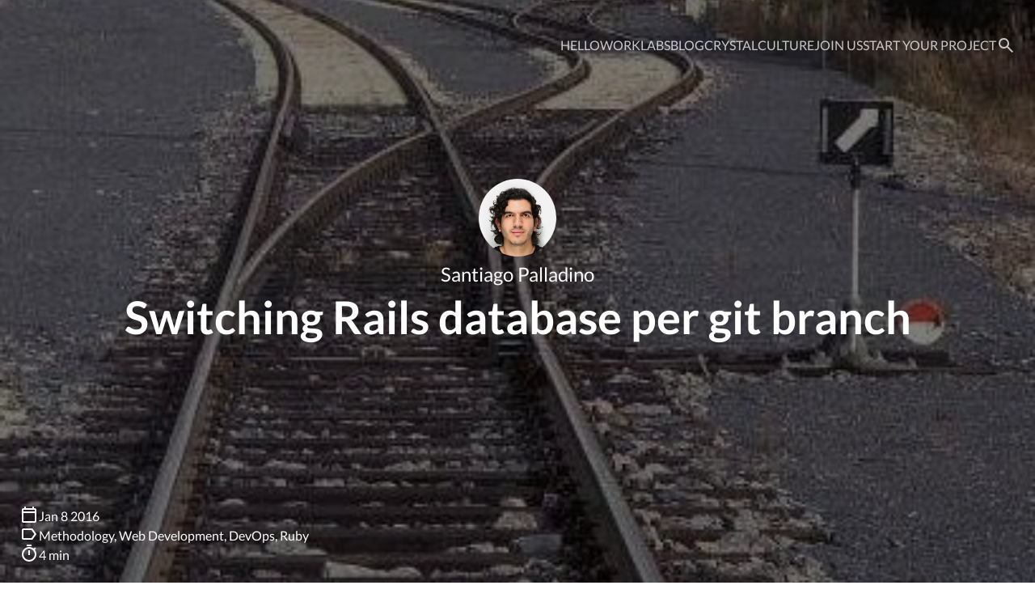

--- FILE ---
content_type: text/html; charset=utf-8
request_url: https://manas.tech/blog/2016/01/08/switching-rails-app-database-per-git-branch/
body_size: 5393
content:
<!DOCTYPE html> <html lang=en> <head> <meta charset=utf-8> <meta content='IE=edge' http-equiv=X-UA-Compatible> <title>Switching Rails database per git branch | Manas.Tech</title> <meta name=description content="Scripts for switching to and setting up a different database based on the current git branch in a Rails application."/> <meta name=keywords content="Methodology, Web Development, DevOps, Ruby, agile, development, innovative"/> <meta name=author content="Santiago Palladino"/> <link rel=publisher href="https://plus.google.com/101922997987319576182"/> <link rel=author href="https://plus.google.com/101922997987319576182"/> <meta property="og:title" content="Switching Rails database per git branch | Manas.Tech"/> <meta property="og:type" content=article /> <meta property="og:image" content="https://manas.tech/images/uploads/2016/rails-branch.jpg"/> <meta property="og:image:secure_url" content="https://manas.tech/images/uploads/2016/rails-branch.jpg"/> <meta property="og:url" content="https://manas.tech/blog/2016/01/08/switching-rails-app-database-per-git-branch/"/> <meta property="og:description" content="Scripts for switching to and setting up a different database based on the current git branch in a Rails application."/> <meta property="og:site_name" content="Manas Technology Solutions"/> <meta property="og:locale" content=en_US /> <meta property="article:published_time" content=2016-01-08 /> <meta property="article:author" content="Santiago Palladino"/> <meta property="article:tag" content=Methodology /> <meta property="article:tag" content="Web Development"/> <meta property="article:tag" content=DevOps /> <meta property="article:tag" content=Ruby /> <meta property="article:tag" content=agile /> <meta property="article:tag" content=development /> <meta property="article:tag" content=innovative /> <meta name="twitter:card" content=summary /> <meta name="twitter:url" content="https://manas.tech/blog/2016/01/08/switching-rails-app-database-per-git-branch/"/> <meta name="twitter:title" content="Switching Rails database per git branch | Manas.Tech"/> <meta name="twitter:description" content="Scripts for switching to and setting up a different database based on the current git branch in a Rails application."/> <meta name="twitter:image" content="https://manas.tech/images/uploads/2016/rails-branch.jpg"/> <script type='application/ld+json'>
{"@context":"http://schema.org","@type":"BlogPosting","name":"We are Manas","headline":"Switching Rails database per git branch | Manas.Tech","image":"https://manas.tech/images/uploads/2016/rails-branch.jpg","description":"Scripts for switching to and setting up a different database based on the current git branch in a Rails application.","logo":"http://manas.tech/images/favicon/mstile-150x150.png","url":"https://manas.tech/blog/2016/01/08/switching-rails-app-database-per-git-branch/","datePublished":"2016-01-08"}
</script> <link href='https://cdnjs.cloudflare.com' rel=preconnect> <link href='https://www.google-analytics.com' rel=preconnect> <link as=style fetchpriority=high href='/all-24c4d05a.css' rel=preload> <link rel=alternate type="application/atom+xml" title="Manas Technology Solutions" href="/blog/feed.xml"/> <link href='/images/favicon/apple-touch-icon' rel=apple-touch-icon-precomposed> <meta content=yes name=mobile-web-app-capable> <link href='/images/favicon/favicon-32x32.png' rel=icon sizes=32x32 type='image/png'> <link href='/images/favicon/favicon-16x16.png' rel=icon sizes=16x16 type='image/png'> <link href='/images/favicon/manifest.json' rel=manifest> <meta content=Manas name=application-name> <meta content=Manas name=apple-mobile-web-app-title> <meta content=white name=theme-color> <meta content='width=device-width, initial-scale=1' name=viewport> <link href='/all-24c4d05a.css' rel=stylesheet> </head> <body class='blog blog_2016 blog_2016_01 blog_2016_01_08 blog_2016_01_08_switching-rails-app-database-per-git-branch blog_2016_01_08_switching-rails-app-database-per-git-branch_index white-header'> <header> <input aria-label='Mobile nav toogle' class=nav-toggle hidden id=nav-toggle type=checkbox> <div class=navbar> <a href="/" id=manas-logo aria-label="Manas logo"><svg xmlns="http://www.w3.org/2000/svg" viewBox="0 0 48 48" fill=currentColor> <path d="M36.7,33.8h-2.8v-7.1h0c0-2.3-1.9-4.3-4.3-4.3s-4.3,1.9-4.3,4.2v1.4h-2.8v-1.4h0c0-2.3-1.9-4.3-4.3-4.3s-4.3,1.9-4.3,4.3h0v1.4h-2.8v-13.9h2.8v7.1c1.2-.9,2.7-1.4,4.3-1.4,2.3,0,4.3,1.1,5.7,2.8,1.3-1.7,3.4-2.8,5.7-2.8,3.9,0,7.1,3.2,7.1,7.1h0v6.9ZM36.7,16.9h-7.1c-1.9,0-3.6-.8-5-2l2-2c.8.7,1.8,1.2,2.9,1.2h7.1v2.9ZM24,2.8c11.7,0,21.2,9.5,21.2,21.2s-9.5,21.2-21.2,21.2S2.8,35.7,2.8,24,12.3,2.8,24,2.8M24,0C10.8,0,0,10.7,0,24s10.7,24,24,24,24-10.7,24-24S37.2,0,24,0h0Z"/> </svg> </a><nav> <label aria-label='Mobile nav toogle' for=nav-toggle id=nav-toggle-icon> <div id=menu-icon> <svg xmlns="http://www.w3.org/2000/svg" height="1.5rem" viewBox="0 -960 960 960" width="1.5rem" fill=currentColor> <path d=M120-240v-80h720v80H120Zm0-200v-80h720v80H120Zm0-200v-80h720v80H120Z /> </svg> </div> <div id=close-icon> <svg xmlns="http://www.w3.org/2000/svg" height="1.5rem" viewBox="0 -960 960 960" width="1.5rem" fill=currentColor> <path d="m256-200-56-56 224-224-224-224 56-56 224 224 224-224 56 56-224 224 224 224-56 56-224-224-224 224Z"/> </svg> </div> </label> <ul> <li> <a data-section=index href='/'>Hello</a> </li> <li> <a data-section=projects href='/projects'>Work</a> </li> <li> <a data-section=labs href='/labs'>Labs</a> </li> <li> <a data-section=blog href='/blog'>Blog</a> </li> <li> <a data-section=crystal href='/projects/crystal'>Crystal</a> </li> <li> <a data-section=culture href='/culture'>Culture</a> </li> <li> <a data-section=join href='/join'>Join Us</a> </li> <li> <a data-section=start-your-project href='/start-your-project'>Start your project</a> </li> <li> <a data-section=search href='/search'> <svg xmlns="http://www.w3.org/2000/svg" height="1.5rem" viewBox="0 -960 960 960" width="1.5rem" fill=currentColor> <path d="M784-120 532-372q-30 24-69 38t-83 14q-109 0-184.5-75.5T120-580q0-109 75.5-184.5T380-840q109 0 184.5 75.5T640-580q0 44-14 83t-38 69l252 252-56 56ZM380-400q75 0 127.5-52.5T560-580q0-75-52.5-127.5T380-760q-75 0-127.5 52.5T200-580q0 75 52.5 127.5T380-400Z"/> </svg> </a> </li> </ul> </nav> </div> <div class=headline style='background-image: linear-gradient(rgb(0 0 0 / 50%), rgb(0 0 0 / 50%)), url(&#39;/images/uploads/2016/rails-branch.jpg&#39;)'> <div class=description> <picture><source srcset="/images/staff/spalladino.webp" type="image/webp"/><img name="Santiago Palladino" class="staff-image blog-author" alt="Santiago Palladino" title="Santiago Palladino" src="/images/staff/spalladino.jpg" loading=lazy /></picture> <p><a href="/staff/spalladino">Santiago Palladino</a></p> <h1>Switching Rails database per git branch</h1> </div> <div class=date> <svg xmlns="http://www.w3.org/2000/svg" height="1.5rem" viewBox="0 -960 960 960" width="1.5rem" fill=currentColor> <path d="M200-80q-33 0-56.5-23.5T120-160v-560q0-33 23.5-56.5T200-800h40v-80h80v80h320v-80h80v80h40q33 0 56.5 23.5T840-720v560q0 33-23.5 56.5T760-80H200Zm0-80h560v-400H200v400Zm0-480h560v-80H200v80Zm0 0v-80 80Z"/> </svg> <p>Jan 8 2016</p> </div> <div class=tag> <svg xmlns="http://www.w3.org/2000/svg" height="1.5rem" viewBox="0 -960 960 960" width="1.5rem" fill=currentColor> <path d="M840-480 666-234q-11 16-28.5 25t-37.5 9H200q-33 0-56.5-23.5T120-280v-400q0-33 23.5-56.5T200-760h400q20 0 37.5 9t28.5 25l174 246Zm-98 0L600-680H200v400h400l142-200Zm-542 0v200-400 200Z"/> </svg> <p> <a href="/search/?q=tag%3Amethodology" aria-label=Methodology>Methodology</a> <a href="/search/?q=tag%3Aweb-development" aria-label="Web Development">Web Development</a> <a href="/search/?q=tag%3Adevops" aria-label=DevOps>DevOps</a> <a href="/search/?q=tag%3Aruby" aria-label=Ruby>Ruby</a> </p> </div> <div class=time> <svg xmlns="http://www.w3.org/2000/svg" height="1.5rem" viewBox="0 -960 960 960" width="1.5rem" fill=currentColor> <path d="M360-840v-80h240v80H360Zm80 440h80v-240h-80v240Zm40 320q-74 0-139.5-28.5T226-186q-49-49-77.5-114.5T120-440q0-74 28.5-139.5T226-694q49-49 114.5-77.5T480-800q62 0 119 20t107 58l56-56 56 56-56 56q38 50 58 107t20 119q0 74-28.5 139.5T734-186q-49 49-114.5 77.5T480-80Zm0-80q116 0 198-82t82-198q0-116-82-198t-198-82q-116 0-198 82t-82 198q0 116 82 198t198 82Zm0-280Z"/> </svg> <p>4 min</p> </div> </div> </header> <script>
  let lastScrollTop = 0
  document.addEventListener('scroll', () => {
    //Close mobile nav menu on scroll
    const toggle = document.querySelector('#nav-toggle')
    if(toggle) toggle.checked = false
  
    //Slide in nav on scroll up
    const header = document.querySelector('header')
    const currentScrollTop = window.pageYOffset || document.documentElement.scrollTop
    const headerVisible = currentScrollTop < header.clientHeight
    const transitionEnabled = true
    if(header) {
      const scrollUp = currentScrollTop < lastScrollTop
      const slidedIn = header.classList.contains('slide-in')
      const slideIn = scrollUp && !headerVisible
      if(slidedIn) header.classList.toggle('slide-out', !slideIn)
      header.classList.toggle('slide-in', slideIn)
    }
    lastScrollTop = currentScrollTop
  })
</script> <script src="https://cdnjs.cloudflare.com/ajax/libs/cash/8.1.1/cash.min.js" defer></script><script src="/popcontent.min-27f494ad.js" defer></script><script src="/shared.min-94a78a51.js" defer></script> <main> <div class=share> <a href="https://x.com/intent/tweet?url=https%3A%2F%2Fmanas.tech%2Fblog%2F2016%2F01%2F08%2Fswitching-rails-app-database-per-git-branch%2F&amp;text=%22Switching+Rails+database+per+git+branch%22&amp;via=manastech" class=social-cell aria-label="Share on X"><svg xmlns="http://www.w3.org/2000/svg" height="1.5rem" viewBox="0 0 24 24" width="1.5rem" fill=currentColor> <path d="M14.228,10.175l6.158-7.174h-2.607l-4.71,5.488-3.773-5.488H2.546l6.775,9.854-6.991,8.145h2.607l5.543-6.458,4.44,6.458h6.75l-7.443-10.825ZM6.348,5h1.895l9.625,13.999h-1.896L6.348,5Z"/> </svg> </a><a href="https://www.facebook.com/sharer/sharer.php?u=https%3A%2F%2Fmanas.tech%2Fblog%2F2016%2F01%2F08%2Fswitching-rails-app-database-per-git-branch%2F" class=social-cell aria-label="Share on Facebook"><svg xmlns="http://www.w3.org/2000/svg" height="1.5rem" viewBox="0 0 24 24" width="1.5rem" fill=currentColor> <path d="M24,22.7c0,.7-.6,1.3-1.3,1.3s0,0,0,0h-6.6s0-9.3,0-9.3h3.4l.5-3.7h-3.9v-2.2c0-1,.3-1.8,1.9-1.8h2.1v-3.2c-.8,0-1.8-.1-2.8-.1s0,0-.1,0c-2.9,0-5.1,1.7-5.1,4.8v2.6h-3v3.7h3v9.3H1.4s0,0,0,0C.6,24,0,23.4,0,22.7V1.3C0,.6.6,0,1.3,0s0,0,0,0h21.2S22.6,0,22.7,0C23.4,0,24,.6,24,1.3v21.4s0,0,0,0Z"/> </svg> </a></div> <section> <p>Working with the <a href="http://nvie.com/posts/a-successful-git-branching-model/" title=git-flow>git-flow</a> pattern in an application involves a lot of switching back and forth along several branches. Whether it is implementing a new feature in a dedicated branch, applying a hotfix to a deployed version, or making the final touches to a release candidate, it is most likely that these switches involve moving between different schema versions. This implies that when you switch back to an older version, your current development database might have changes that were not present in that version, which you’d need to roll back.</p> <p>Since setting up a development database with some testing data is a process that might take some time, even if you have fully automated it, destroying the database and recreating from scratch is not a very appealing option. Another option, running <code>db:rollback</code> to the target version, can be cumbersome, and will probable cause data loss that you’ll need to recreate when switching back to the most recent versions.</p> <p>A better option is to <a href="http://mislav.net/rails/branching-the-database-along-with-your-code/" title="keep one database per branch">keep one database per branch</a>, so each branch has its own copy of the development schema and data. To accomplish this, an easy way is to modify your <code>database.yml</code> to look for a database based on the branch name:</p> <div class=gist-container><script src="https://gist.github.com/c8c51f12d1957a8b7de0.js?file=database.yml"></script></div> <p>Note that here we’re turning on this feature only if a <a href="https://github.com/railsconfig/config#developer-specific-config-files" title="local setting">local setting</a> is set, so this feature is actually opt-in. You can also use environment variables or git config variables.</p> <p>In order to easily set up the branch database, we added a rake task that automatically copies the current development database into the branch database if it doesn’t exist:</p> <div class=gist-container><script src="https://gist.github.com/c8c51f12d1957a8b7de0.js?file=db.rake"></script></div> <p>Thus, by running <code>rake db:clone</code> after switching to a new branch, the branch database is automatically created based on the current master development database; you can also specify a different <code>SOURCE</code> database depending on where you’re branching from. You can also automate this by adding a git hook to perform this task every time you switch branches, if you find yourself forgetting a little too often to recreate the database branch.</p> <p>There are multiple alternatives to this approach, such as keeping the database data in dump file and always using the app_development database (see <a href="https://github.com/room118solutions/git-rails-database-branch-hook" title=here>here</a>). Still, this approach has been working great for us so far. Let us know which works best for you and your team!</p> <hr> </section> <section> <div class=bottom-navigation> <h2 hidden>More blogs</h2> <a href="/blog/2016/01/18/a-new-year-s-puzzle/" class=prev aria-label=Previous><svg xmlns="http://www.w3.org/2000/svg" height="1.5rem" viewBox="0 -960 960 960" width="1.5rem" fill=currentColor> <path d="M560-240 320-480l240-240 56 56-184 184 184 184-56 56Z"/> </svg> <p> <span> A New Year’s Puzzle </span> <small> Jan 18 2016 </small> </p> </a><a href="/blog/2015/12/30/end-of-2015-infographic/" class=next aria-label=Next><svg xmlns="http://www.w3.org/2000/svg" height="1.5rem" viewBox="0 -960 960 960" width="1.5rem" fill=currentColor> <path d="M504-480 320-664l56-56 240 240-240 240-56-56 184-184Z"/> </svg> <p> <span> End of 2015 Infographic </span> <small> Dec 30 2015 </small> </p> </a></div> </section> </main> <footer> <div class=contact-info> <section> <p> Reach out to us at <a href="mailto:hello@manas.tech" aria-label="hello@manas.tech">hello@manas.tech</a> </p> <a aria-label=LinkedIn href='https://www.linkedin.com/company/manas-technology-solutions'> <svg xmlns="http://www.w3.org/2000/svg" height="1.5rem" viewBox="0 0 24 24" width="1.5rem" fill=currentColor> <path d="M7.2,20H3.2V8h4v12ZM5.2,6.4c-1.1,0-2-.9-2-2s.9-2,2-2,2,.9,2,2-.9,2-2,2ZM21.6,20h-3.8v-5.8c0-1.4,0-3.2-2-3.2s-2.3,1.5-2.3,3.1v5.9h-3.9V8h3.7v1.6h.1c.5-.9,1.8-1.9,3.6-1.9,3.9,0,4.6,2.5,4.6,5.7v6.6h0Z"/> </svg> </a> </section> </div> <div class=license> <section> <a aria-label='Creative commons license' class=creative-commons href='http://creativecommons.org/licenses/by-nc-nd/4.0/' rel=license> <img alt='Creative Commons License' loading=lazy src='/images/cc-by-nc-nd.svg'> </a> <a href='/' property='cc:attributionName' rel='cc:attributionURL'> <strong>Manas Technology Solutions</strong> </a> <span> This website is licensed under a <a aria-label='Creative commons license' href='http://creativecommons.org/licenses/by-nc-nd/4.0/' rel=license>Creative Commons Attribution-NonCommercial-NoDerivatives 4.0 International License</a> </span> </section> </div> </footer> <script async src='https://www.googletagmanager.com/gtag/js?id=#{config.google_analytics}'></script> <script>
  window.dataLayer = window.dataLayer || [];
  function gtag(){dataLayer.push(arguments);}
  gtag('js', new Date());
  gtag('config', "G-6GG65DH1RP");
</script> </body> </html> <script>
  var pageTitle = "Switching Rails database per git branch"
</script>

--- FILE ---
content_type: text/css
request_url: https://manas.tech/all-24c4d05a.css
body_size: 24361
content:
:root{--gap:4rem;--font-size:16px;--neutral-05:#f2f2f2;--neutral-10:#e1e1e1;--neutral-20:#c8c8c8;--neutral-30:#afafaf;--neutral-40:#969696;--neutral-50:#7d7d7d;--neutral-60:#646464;--neutral-70:#4b4b4b;--neutral-80:#323232;--neutral-90:#191919;--dark-05:rgba(0,0,0,0.05);--dark-10:rgba(0,0,0,0.1);--red:#c62828;--pink:#c2185b;--purple:#9c27b0;--deep-purple:#673ab7;--indigo:#3f51b5;--blue:#1976d2;--blue-dark:#1565c0;--light-blue:#03a9f4;--cyan:#007a85;--dark-cyan:#028a8c;--teal:#009688;--green:#2e7d32;--light-green:#8bc34a;--lime:#cddc39;--yellow:#ffeb3b;--amber:#ffc107;--orange:#ff9800;--deep-orange:#e64a19;--orange-dark:#c9390d;--brown:#795548;--border-neutral-10:0.0625rem var(--neutral-10) solid;--shadow-small:0 0.0625rem 0.25rem rgba(0,0,0,0.12),0 0.0625rem 0.125rem rgba(0,0,0,0.24);--shadow-large:0 0.25rem 1rem rgba(0,0,0,0.19),0 0.25rem 0.5rem rgba(0,0,0,0.23);--shadow-small-inner:inset 0 0 1rem rgba(0,0,0,0.1);--transition-duration:0.25s;--transition-all:all var(--transition-duration);--navbar-filter:blur(0.75rem) saturate(0) contrast(25%) brightness(150%);--navbar-filter-dark:blur(0.75rem) saturate(0) contrast(25%) brightness(50%)}@media screen and (max-width:768px){:root{--gap:0.75rem;--font-size:14px}}@media screen and (min-width:1920px){:root{--font-size:18px}}@media screen and (min-width:2560px){:root{--font-size:24px}}@media screen and (min-width:3840px){:root{--font-size:36px}}@media screen and (min-width:5120px){:root{--font-size:54px}}@media screen and (min-width:8192px){:root{--font-size:78px}}@font-face{font-family:Lato;font-style:italic;font-weight:300;src:url(fbc62c3b1ab7bb877daa98bb26ec2b95.woff2) format("woff2");unicode-range:U+0100-024f,U+0259,U+1e??,U+2020,U+20a0-20ab,U+20ad-20cf,U+2113,U+2c60-2c7f,U+a720-a7ff;font-display:swap}@font-face{font-family:Lato;font-style:italic;font-weight:300;src:url(8d880208cd9c9bfd7fe2cb445f91327a.woff2) format("woff2");unicode-range:U+00??,U+0131,U+0152-0153,U+02bb-02bc,U+02c6,U+02da,U+02dc,U+2000-206f,U+2074,U+20ac,U+2122,U+2191,U+2193,U+2212,U+2215,U+feff,U+fffd;font-display:swap}@font-face{font-family:Lato;font-style:italic;font-weight:400;src:url(adad06528af4302d1612ab1b2a36ae7f.woff2) format("woff2");unicode-range:U+0100-024f,U+0259,U+1e??,U+2020,U+20a0-20ab,U+20ad-20cf,U+2113,U+2c60-2c7f,U+a720-a7ff;font-display:swap}@font-face{font-family:Lato;font-style:italic;font-weight:400;src:url(8ebe320f3d03440cef5e87875e3f38a8.woff2) format("woff2");unicode-range:U+00??,U+0131,U+0152-0153,U+02bb-02bc,U+02c6,U+02da,U+02dc,U+2000-206f,U+2074,U+20ac,U+2122,U+2191,U+2193,U+2212,U+2215,U+feff,U+fffd;font-display:swap}@font-face{font-family:Lato;font-style:italic;font-weight:700;src:url(2a474c011cb3d4fae30ca67ee233643c.woff2) format("woff2");unicode-range:U+0100-024f,U+0259,U+1e??,U+2020,U+20a0-20ab,U+20ad-20cf,U+2113,U+2c60-2c7f,U+a720-a7ff;font-display:swap}@font-face{font-family:Lato;font-style:italic;font-weight:700;src:url(bbd8036402a1441a20216da67a79a208.woff2) format("woff2");unicode-range:U+00??,U+0131,U+0152-0153,U+02bb-02bc,U+02c6,U+02da,U+02dc,U+2000-206f,U+2074,U+20ac,U+2122,U+2191,U+2193,U+2212,U+2215,U+feff,U+fffd;font-display:swap}@font-face{font-family:Lato;font-style:normal;font-weight:300;src:url(f0f8f93fabb6ff890ec4603e72d551f8.woff2) format("woff2");unicode-range:U+0100-024f,U+0259,U+1e??,U+2020,U+20a0-20ab,U+20ad-20cf,U+2113,U+2c60-2c7f,U+a720-a7ff;font-display:swap}@font-face{font-family:Lato;font-style:normal;font-weight:300;src:url(5589842cc46587294240b2cc0c7a0f98.woff2) format("woff2");unicode-range:U+00??,U+0131,U+0152-0153,U+02bb-02bc,U+02c6,U+02da,U+02dc,U+2000-206f,U+2074,U+20ac,U+2122,U+2191,U+2193,U+2212,U+2215,U+feff,U+fffd;font-display:swap}@font-face{font-family:Lato;font-style:normal;font-weight:400;src:url(a9c7c20a417a34a9d017176b563cfb64.woff2) format("woff2");unicode-range:U+0100-024f,U+0259,U+1e??,U+2020,U+20a0-20ab,U+20ad-20cf,U+2113,U+2c60-2c7f,U+a720-a7ff;font-display:swap}@font-face{font-family:Lato;font-style:normal;font-weight:400;src:url(e7e52c955aa33e618baf437a16539524.woff2) format("woff2");unicode-range:U+00??,U+0131,U+0152-0153,U+02bb-02bc,U+02c6,U+02da,U+02dc,U+2000-206f,U+2074,U+20ac,U+2122,U+2191,U+2193,U+2212,U+2215,U+feff,U+fffd;font-display:swap}@font-face{font-family:Lato;font-style:normal;font-weight:700;src:url(5bc5e06e2c36c36d2afbb4321dfc8697.woff2) format("woff2");unicode-range:U+0100-024f,U+0259,U+1e??,U+2020,U+20a0-20ab,U+20ad-20cf,U+2113,U+2c60-2c7f,U+a720-a7ff;font-display:swap}@font-face{font-family:Lato;font-style:normal;font-weight:700;src:url(69b28056044be6438ce7e5214c66ba82.woff2) format("woff2");unicode-range:U+00??,U+0131,U+0152-0153,U+02bb-02bc,U+02c6,U+02da,U+02dc,U+2000-206f,U+2074,U+20ac,U+2122,U+2191,U+2193,U+2212,U+2215,U+feff,U+fffd;font-display:swap}*,:after,:before{box-sizing:border-box}body,html{margin:0;padding:0;height:auto}img{max-width:100%;height:auto}a{text-decoration:none}a,a:active,a:focus,a:hover{outline:0}body.search header small,h1,h2,h3,h4,h5,p{padding:0;margin:0}a:focus{outline:thin dotted}a:active,a:hover{outline:0}h1{font-size:2em}b,strong{font-weight:700}pre{word-wrap:break-word;white-space:pre-wrap;white-space:pre}q{quotes:"\201C" "\201D" "\2018" "\2019"}sup{font-size:75%;line-height:0;position:relative;vertical-align:baseline;top:-.5em}img{border:0;display:inline-block}svg:not(:root){overflow:hidden}button,input{line-height:normal}button,html input[type=button],input[type=reset],input[type=submit]{appearance:button;cursor:pointer}button[disabled],input[disabled]{cursor:default}button::-moz-focus-inner,input::-moz-focus-inner{border:0;padding:0}table{border-collapse:collapse;border-spacing:0}html{font-size:var(--font-size);line-height:1.25;min-width:22rem;height:100%}code,kbd,pre,samp{font-family:monospace,serif;font-size:1rem}body,button,input,label,select,svg text,text{font-family:Lato,sans-serif}h1{font-size:2.5rem}h2{font-size:2rem}body.search header small,h3{text-transform:uppercase;font-size:1.2rem;color:var(--neutral-60)}h4{font-size:1rem}hr{width:100%;border-top:var(--border-neutral-10);border-bottom:none}p{line-height:1.5}a{color:inherit;word-break:break-word}main li{line-height:2}main a{color:var(--blue)}cite a,main a:hover{text-decoration:underline}cite a{color:inherit}pre{background-color:var(--neutral-05);font-size:.85rem;margin:0;padding:1rem;overflow:auto;border-radius:.1875rem}pre:focus-within{outline-color:var(--blue)}code{background-color:var(--neutral-05);color:var(--neutral-60);padding:.2rem;border-radius:.25rem;font-size:.8rem}picture img{width:100%}pre code{background-color:unset}dd,dt,small{font-size:.8rem}dd,dt{line-height:1}blockquote{position:relative;margin:0;padding:var(--gap);font-size:1.5rem;font-weight:300;font-style:italic;color:var(--neutral-60)}figure{margin:2rem 0;display:flex;flex-direction:column;align-items:center}figure svg{max-width:100%}.centered-table{display:table;margin:0 auto}.lazy-bg{background-image:none!important}.fade-in{opacity:1;animation:fadeIn .5s ease-out}@keyframes fadeIn{0%{opacity:0}to{opacity:1}}.MathJax{font-size:1.5rem!important}.MathJax[display=true]{font-size:2rem!important}.footnotes{font-size:.8rem}.scroll-offset{scroll-margin-top:6.875rem}.img-sequence{display:grid;grid-gap:1.5rem;grid-template-columns:repeat(auto-fit,minmax(15rem,1fr));justify-items:center;padding-top:3rem;transition:all .25s ease-in-out}.img-sequence small{display:flex;color:var(--neutral-60);text-align:center}.key{border-radius:.125rem;background:var(--neutral-10);line-height:1;display:inline-block;vertical-align:baseline;padding:.3125rem .5rem;margin:.125rem}.grey,.key{color:var(--neutral-60)}.link{display:flex;gap:.75rem;align-items:center;color:var(--blue)!important;transition:color .25s;word-break:break-word}.link:hover{color:var(--blue-dark)!important}.link .grey{white-space:nowrap}.twitter-tweet{align-self:center;width:calc(100% - .0625rem)!important}.twitter-tweet a{text-decoration:underline}.gist-container{border-radius:.25rem;box-shadow:var(--shadow-small);overflow-x:scroll;max-width:calc(100vw - var(--gap)*2)}.gist-container .gist{min-width:fit-content}.gist-container .gist .blob-num{cursor:auto!important}.gist-container .gist .gist-file{margin-bottom:0!important;width:100%}.gist-container .gist .gist-file .gist-data{padding:1rem}.gist-container .gist .gist-file .gist-data table tr td{font-size:.8rem;line-height:1.5;border-bottom:unset}.gist-container .gist .gist-file .gist-data table tr td .pl-v{color:var(--orange-dark)}.gist-container .gist .gist-file .gist-data table tr td:last-of-type{width:100%}.gist-container .gist .gist-file .gist-meta{padding:.5rem;font-size:.8rem}.big-data{font-size:4rem;font-weight:300}.big-data-detail{font-size:1rem;color:var(--neutral-60);font-weight:300;text-transform:uppercase}@media (max-width:1024px){.big-data,h1{font-size:2rem}}.highlight .hll{background-color:var(--neutral-05)}.highlight .c{color:var(--neutral-60);font-style:italic}.highlight .err{color:var(--red);background-color:var(--neutral-20)}.highlight .k{color:var(--blue-dark);font-weight:700}.highlight .o{color:#000;font-weight:700}.highlight .cm,.highlight .cp{color:var(--neutral-60);font-style:italic}.highlight .cp{font-weight:700}.highlight .c1,.highlight .cs{color:var(--neutral-60);font-style:italic}.highlight .cs{font-weight:700}.highlight .gd{color:#000;background-color:var(--neutral-05)}.highlight .ge{color:#000;font-style:italic}.highlight .gr{color:var(--red)}.highlight .gh{color:var(--neutral-60)}.highlight .gi{color:#000;background-color:var(--neutral-05)}.highlight .go,.highlight .gp{color:var(--neutral-60)}.highlight .gs{font-weight:700}.highlight .gu{color:var(--neutral-60)}.highlight .gt{color:var(--red)}.highlight .kc,.highlight .kd,.highlight .kn,.highlight .kp,.highlight .kr{color:#000;font-weight:700}.highlight .kt{color:var(--pink);font-weight:700}.highlight .m{color:var(--cyan)}.highlight .s{color:var(--orange-dark)}.highlight .n{color:#000}.highlight .na{color:var(--cyan)}.highlight .nb{color:var(--blue-dark)}.highlight .nc{color:var(--green);font-weight:700}.highlight .no{color:var(--cyan)}.highlight .nd{color:var(--deep-purple);font-weight:700}.highlight .ni{color:var(--pruple)}.highlight .ne{color:var(--red);font-weight:700}.highlight .nf{color:var(--green);font-weight:700}.highlight .nl{color:var(--red);font-weight:700}.highlight .nn{color:var(--neutral-60)}.highlight .nt{color:var(--indigo)}.highlight .nv{color:var(--cyan)}.highlight .ow{color:#000;font-weight:700}.highlight .p{color:var(--purple);font-weight:700}.highlight .w{color:var(--neutral-20)}.highlight .m{color:var(--deep-purple)}.highlight .mf,.highlight .mh,.highlight .mi,.highlight .mo{color:var(--cyan)}.highlight .s2,.highlight .sb,.highlight .sc,.highlight .sd,.highlight .se,.highlight .sh,.highlight .si,.highlight .sx{color:var(--pink)}.highlight .sr{color:var(--green)}.highlight .s1{color:var(--pink)}.highlight .ss{color:var(--purple)}.highlight .bp{color:var(--neutral-60)}.highlight .il,.highlight .vc,.highlight .vg,.highlight .vi{color:var(--cyan)}.bottom-navigation{display:grid;grid-template-columns:1fr 1fr;gap:2rem;padding-top:1rem;padding-bottom:1rem}.bottom-navigation .next,.bottom-navigation .prev{display:flex;align-items:center;gap:1rem;color:inherit}.bottom-navigation .next svg,.bottom-navigation .prev svg{flex-basis:1.5rem;transition:all .25s;color:var(--neutral-60)}.bottom-navigation .next p,.bottom-navigation .prev p{flex:1;display:flex;flex-direction:column;max-width:25rem;height:100%}.bottom-navigation .next p span,.bottom-navigation .prev p span{font-weight:700;line-height:1.25}.bottom-navigation .next p small,.bottom-navigation .prev p small{color:var(--neutral-60)}.bottom-navigation .prev{text-align:left;grid-column:1}.bottom-navigation .prev:hover svg{transform:translateX(-.5rem)}.bottom-navigation .next{flex-direction:row-reverse;text-align:right;grid-column:2}.bottom-navigation .next:hover svg{transform:translateX(.5rem)}@media screen and (max-width:768px){.bottom-navigation{grid-template-columns:1fr}.bottom-navigation .prev{display:none}.bottom-navigation .next{justify-content:space-between;grid-column:1}.bottom-navigation .next p{text-align:left}}.btn,.btn-outline,.btn-primary{display:flex;align-items:center;gap:.75rem;border-radius:2rem;background:none;font-size:1rem;font-weight:700;line-height:1;text-align:center;text-transform:uppercase;border:.125rem solid transparent;justify-content:center;padding:0 1.5rem;white-space:nowrap;height:4rem;min-height:4rem;width:fit-content;cursor:pointer;transition:all .25s}.btn-outline:hover,.btn-primary:hover,.btn:hover{background:var(--neutral-05);text-decoration:none}.btn-outline:focus-within,.btn-primary:focus-within,.btn:focus-within{outline:none;background:var(--neutral-05)}.btn-outline[disabled],.btn-primary[disabled],.btn.disabled,.btn[disabled],.disabled.btn-outline,.disabled.btn-primary,fieldset[disabled] .btn,fieldset[disabled] .btn-outline,fieldset[disabled] .btn-primary{cursor:not-allowed;pointer-events:none;opacity:.2}.sticky-wrapper{position:sticky;bottom:4rem;display:flex;justify-content:flex-end;z-index:1}.btn-primary{background:var(--blue);color:#fff!important}.btn-primary .info{text-transform:none;font-size:.75rem;font-weight:400}.btn-primary:hover{background:var(--blue-dark)}.btn-primary:focus-within{border-color:var(--neutral-20);background:var(--blue-dark)}.btn-primary.floating{border-top-right-radius:0;border-bottom-right-radius:0;box-shadow:var(--shadow-large)}.btn-primary.floating:focus-within{border-color:transparent!important}.btn-outline{border-color:var(--neutral-20)}.btn-outline:focus-within{border-color:var(--blue)}.contributors{display:flex;flex-wrap:wrap;flex-direction:row;gap:2rem}.contributors body.search header small,.contributors h3,body.search header .contributors small{flex-basis:100%}.contributors a{display:flex;flex:0 0 15rem;gap:.5rem;color:inherit}.contributors a img{width:4rem;min-width:4rem;height:4rem;min-height:4rem;border-radius:50%;filter:brightness(95%);outline:.125rem solid transparent;transition:outline .25s}.contributors a p{display:flex;flex-direction:column;line-height:1.25}.contributors a p span{margin-top:.5;font-weight:700;grid-column:2}.contributors a p small{color:var(--neutral-60);grid-column:2}.contributors a svg{display:none}.contributors a:hover img{outline:.125rem var(--neutral-20) solid}@media (max-width:768px){.contributors{flex-direction:column;flex-wrap:unset;gap:1rem}.contributors a{width:100%;flex-basis:fit-content}.contributors a svg{display:flex;align-items:center;height:100%;color:var(--neutral-60);margin-left:auto}}.domains,.internal_tools{display:flex;gap:.75rem}.domains .domain,.internal_tools .domain,.internal_tools .internal_tool{flex:0 0 6rem;display:flex;flex-direction:column;gap:.75rem;align-items:center;text-align:center;padding:.5rem;border-radius:.25rem;color:var(--neutral-60);font-size:.8rem;border:.125rem solid transparent;transition:var(--transition-all)}.domains .domain svg,.internal_tools .domain svg,.internal_tools .internal_tool svg{width:3rem;height:3rem;font-size:3rem;margin:0}.domains .domain span,.internal_tools .domain span,.internal_tools .internal_tool span{word-break:keep-all}.domains .domain:hover,.internal_tools .domain:hover,.internal_tools .internal_tool:hover{background-color:var(--dark-05);border-color:transparent}.domains .domain.active,.internal_tools .active.internal_tool,.internal_tools .domain.active{color:#000;border-color:#000;pointer-events:none}@media screen and (max-width:768px){.domains,.internal_tools{gap:.25rem;overflow-x:scroll;margin:0 calc(var(--gap)*-1);padding:.125rem 1rem}.domains .domain i,.internal_tools .domain i,.internal_tools .internal_tool i{width:2.25rem;height:2.25rem;font-size:2.25rem}}#staff-faces{position:absolute;overflow:hidden;top:0;right:0;bottom:0;left:0;z-index:-1;filter:saturate(0) contrast(.25) brightness(1.75)}#staff-faces .left,#staff-faces .right{position:absolute;height:100%;max-height:100%}#staff-faces .left{left:0;transform:translateX(-50%)}#staff-faces .right{right:0;transform:translateX(50%)}#staff-faces img{transition:opacity 1s;opacity:0;bottom:0;width:100%;object-fit:contain;object-position:bottom}header{--logo-size:4rem;--navbar-padding:1.5rem;--header-padding:8rem;display:flex;flex-direction:column;min-height:fit-content;height:100vh;position:relative;border-bottom:var(--border-neutral-10);padding:var(--header-padding) var(--header-padding) var(--navbar-padding) var(--header-padding)}header .section-description{position:absolute;top:var(--header-padding);left:var(--header-padding);display:flex;flex-direction:column;gap:.5rem;max-width:30rem;pointer-events:none}header .section-description h1{text-transform:uppercase}header .section-bottom{position:absolute;bottom:var(--navbar-padding);left:var(--header-padding);display:flex;flex-direction:column;gap:.5rem}header .section-chart{display:flex;position:relative;width:100%;height:calc(100% - 8rem)}header .breadcrumbs{display:flex;flex-direction:column;gap:1rem}header .breadcrumbs h1{display:flex;flex-wrap:wrap;column-gap:1.5rem;text-transform:none}header .breadcrumbs h1 .root{text-transform:uppercase;color:var(--neutral-60);display:flex;flex-wrap:wrap;gap:.75rem}header .breadcrumbs h1 .root a{pointer-events:all;border-bottom:.25rem solid transparent;transition:all .25s;height:3.25rem}header .breadcrumbs h1 .root a:hover{border-bottom-color:var(--neutral-40)}header .breadcrumbs h1 .root:after{content:"→"}header .breadcrumbs h1 .current{color:#fff;mix-blend-mode:difference}header .breadcrumbs p{max-width:30rem}header .navbar{position:absolute;top:0;left:0;height:calc(var(--logo-size) + var(--navbar-padding)*2);width:100vw;overflow:hidden;display:flex;align-items:start;justify-content:space-between;color:#000;padding:var(--navbar-padding);z-index:3;transition:color .25s,backdrop-filter .25s,height .25s}header .navbar #manas-logo{display:flex;width:var(--logo-size);height:var(--logo-size);z-index:1}header .navbar nav{display:flex;gap:2rem;min-height:var(--logo-size)}header .navbar nav #nav-toggle{display:none}header .navbar nav #nav-toggle-icon{display:none;align-items:center;opacity:.75;min-height:var(--logo-size);z-index:1;transition:opacity .25s}header .navbar nav #nav-toggle-icon:hover{opacity:1}header .navbar nav #nav-toggle-icon #close-icon,header .navbar nav #nav-toggle-icon #menu-icon{display:none}header .navbar nav ul{display:flex;align-items:center;gap:2rem}header .navbar nav ul li{display:flex}header .navbar nav ul li a{display:flex;text-transform:uppercase;opacity:.75;transition:opacity .25s}header .navbar nav ul li a:hover{opacity:1}header.slide-in .navbar{position:fixed;animation:slideIn .25s ease-out forwards;color:#000!important;backdrop-filter:var(--navbar-filter)}@keyframes slideIn{0%{transform:translateY(-11.25rem)}to{transform:translateY(0)}}header.slide-out .navbar{animation:slideOut .25s ease-in forwards}@keyframes slideOut{0%{position:fixed;transform:translateY(0);backdrop-filter:var(--navbar-filter)}99%{position:fixed;transform:translateY(-11.25rem);backdrop-filter:var(--navbar-filter)}to{position:absolute;transform:translateY(0);background:unset}}body.blog a[data-section=blog],body.culture a[data-section=culture],body.index a[data-section=index],body.join a[data-section=join],body.labs a[data-section=labs],body.projects.projects_crystal.projects_crystal_index a[data-section=crystal],body.projects:not(.projects_crystal.projects_crystal_index) a[data-section=projects],body.search a[data-section=search],body.start-your-project a[data-section=start-your-project]{opacity:1}body.white-header header:not(.slide-in) .navbar{color:#fff}body.staff_index header{padding-bottom:var(--header-padding)}body.culture_index header .section-chart{justify-content:flex-end}body.culture_index header .section-chart img{opacity:.2;object-fit:contain;object-position:center;width:100%;max-height:80vh;padding:3rem}body.labs_index header .section-chart{width:unset;margin-left:30rem}body.start-your-project_index header{border-bottom:unset;flex:1}body.start-your-project_index header .section-chart{display:flex;flex-direction:column;align-items:center;gap:2rem;padding-top:4rem}body.start-your-project_index main{display:none}body.join_index header .section-description{max-width:unset!important;width:calc(100% - var(--header-padding)*2);height:calc(100vh - var(--header-padding) - var(--navbar-padding))}body.join_index header .section-description>h1,body.join_index header .section-description>p{max-width:30rem}body.join_index header .section-description .frame{display:flex;align-items:center;flex-direction:column;position:relative;border:.75rem solid transparent;border-image:url(/images/border.png) 50 stretch;border-image:url(/images/border.webp) 50 stretch;color:var(--neutral-60);padding:1rem;margin:auto;gap:1rem;max-width:40rem;width:100%}body.join_index header .section-description .frame p{text-align:center;font-size:1.25rem;font-style:italic;font-weight:300}body.join_index header .section-description .frame a{pointer-events:all!important}body.join_index header .section-chart{position:absolute;top:0;left:0;width:100vw;height:100vh}body.staff:not(.staff_index) header .navigate-staff{--navigate-staff-margin:2rem;position:absolute;top:calc(50vh - .75rem)}body.staff:not(.staff_index) header .navigate-staff.prev{left:var(--navigate-staff-margin)}body.staff:not(.staff_index) header .navigate-staff.next{right:var(--navigate-staff-margin)}body.staff:not(.staff_index) header .swiper{position:absolute;top:0;left:0;width:100vw;height:100vh;z-index:0}body.staff:not(.staff_index) header .swiper .staff-member-header{display:flex;width:100vw;height:100vh;background-color:#fff;background-repeat:no-repeat;background-size:contain;background-position:100% 100%;border-bottom:var(--border-neutral-10)}body.staff:not(.staff_index) header .swiper .staff-member-header.hidden{display:none}body.staff:not(.staff_index) header .swiper .staff-member-header .section-description{max-width:unset}body.staff:not(.staff_index) header .swiper .staff-member-header .section-description>p{text-transform:uppercase;color:var(--neutral-60)}body.staff:not(.staff_index) header .swiper .staff-member-header .section-description .member-card{display:flex;flex-direction:column;gap:.5rem;list-style:none;padding-inline-start:0;padding-left:1rem;border-left:.25rem solid var(--neutral-20);pointer-events:all}body.staff:not(.staff_index) header .swiper .staff-member-header .section-description .member-card li a{display:flex;align-items:center;gap:.75rem;color:var(--blue);transition:color .25s}body.staff:not(.staff_index) header .swiper .staff-member-header .section-description .member-card li a svg{min-width:1.5rem}body.staff:not(.staff_index) header .swiper .staff-member-header .section-description .member-card li a:hover{color:var(--blue-dark)}body.staff:not(.staff_index) header .swiper .staff-member-header .section-bottom .big-data,body.staff:not(.staff_index) header .swiper .staff-member-header .section-bottom .big-data-detail{color:var(--neutral-20);mix-blend-mode:difference}body.from-chaos-to-roadmap_index header{display:flex;flex-direction:column;gap:1rem;color:#fff;align-items:center;background-image:url(/images/from-chaos-to-roadmap/chart.png);background-size:contain;background-repeat:no-repeat;background-position:bottom 3rem center;border-bottom:unset;text-align:center;padding-top:12rem;height:calc(100vh - 12rem)}body.from-chaos-to-roadmap_index header h2{font-weight:400;font-size:1.5rem}body.projects_crystal_crystal-compass_index header{color:#fff;background-color:#000;background-image:linear-gradient(rgba(0,0,0,.5)),url(/images/crystal-pattern.svg);background-repeat:no-repeat;background-size:cover;background-position:top;align-items:center;justify-content:center;gap:3rem;padding-bottom:8rem}body.projects_crystal_crystal-compass_index header>svg{width:100%;max-width:25rem}body.projects_crystal_crystal-compass_index header>.subtitle p{font-size:1.5rem;text-align:center}body.blog_by header,body.free-advisory_index header,body.labs_internal-tools header,body.projects_domains header,body.search header{height:unset;padding-bottom:3.5rem}body.search header{gap:3rem}body.search header article{display:flex;flex-direction:column;align-items:stretch;gap:.5rem}body.search header h1{display:flex;align-items:center;gap:.75rem;text-transform:uppercase}body.search header #search-input{display:flex;align-items:center;gap:.75rem;border-bottom:.0625rem solid #000}body.search header #search-input:focus-within{border-bottom:.125rem solid var(--blue);margin-bottom:-.0625rem}body.search header #search-input input[type=search]{display:flex;flex:1;border:none;font-size:3rem;font-weight:300}body.search header #search-input input[type=search]:placeholder-shown+button{display:none}body.search header #search-input input[type=search]::placeholder{color:var(--neutral-40)}body.search header #search-input input[type=search]::-webkit-search-cancel-button{display:none}body.search header #search-input input[type=search]:focus-within{outline:none}body.search header #search-input button{display:flex;background:none;border:none;padding:0}body.search header big{font-size:4rem;font-style:normal}body.labs_internal-tools .breadcrumbs p{max-width:unset}body.free-advisory_index header{gap:4rem;padding-bottom:4rem}body.free-advisory_index header .section-description{position:relative;top:0;left:0}body.free-advisory_index header .section-bottom{flex-direction:row;gap:2rem;position:relative;top:0;left:0}body.free-advisory_index header .section-bottom>div{color:var(--neutral-60);flex:1}@media screen and (max-width:1024px){header{--logo-size:3rem;--navbar-padding:1rem;--header-padding:1rem;padding-top:calc(var(--logo-size) + var(--navbar-padding)*2 + var(--header-padding))}header .section-description{top:calc(var(--logo-size) + var(--navbar-padding)*2 + var(--header-padding));max-width:calc(100vw - var(--header-padding)*2)!important}header .section-chart{position:relative;top:8rem;height:calc(100% - 15rem)}header .navbar nav{flex-direction:column;align-items:end}header .navbar nav #nav-toggle-icon{display:flex}header .navbar nav ul{flex-direction:column;align-items:end}header #nav-toggle:checked+.navbar{backdrop-filter:var(--navbar-filter);height:100vh}header #nav-toggle:checked+.navbar #nav-toggle-icon #close-icon,header #nav-toggle:checked+.navbar #nav-toggle-icon+ul,header #nav-toggle:not(:checked)+.navbar #nav-toggle-icon #menu-icon{display:flex}header #nav-toggle:not(:checked)+.navbar #nav-toggle-icon+ul{display:none}body.join_index header .section-chart .frame{width:100%;margin:40vh 1rem auto}body.join_index header .section-chart .frame p{font-size:1rem}body.join_index header .section-chart .frame .frame{padding:.5rem}body.join_index header .section-chart .frame .frame p{font-size:.8rem}body.labs_index header .section-chart{width:100%;margin-left:unset}body.start-your-project header{padding-bottom:8rem}body.start-your-project header .section-chart{gap:1rem;padding-top:0;top:5rem!important}body.white-header header:not(.slide-in) .navbar{--navbar-filter:var(--navbar-filter-dark)}body.staff:not(.staff_index) header .navigate-staff{--navigate-staff-margin:0.5rem}body.staff:not(.staff_index) header .swiper .staff-member-header{background-size:auto calc(100vh - 20rem);background-position:bottom}body.culture_index header .section-chart img{padding:2rem 0}body.from-chaos-to-roadmap_index header{background-size:200%;background-position:bottom 3rem center}body.free-advisory_index header .section-bottom{flex-direction:column}body.search header #search-input input{font-size:1.5rem!important}body.projects_crystal_crystal-compass_index header>svg{max-width:20rem}body.projects_crystal_crystal-compass_index header>.subtitle p{font-size:1.25rem}}.headline{display:flex;flex-direction:column;align-items:stretch;gap:1rem;color:#fff;width:100vw;height:100vh;padding:var(--navbar-padding);background-position:50%;background-size:cover}.headline,.headline .pattern-overlay{position:absolute;top:0;left:0;background-attachment:fixed}.headline .pattern-overlay{background-size:1.5rem;right:0;bottom:0;opacity:.1;pointer-events:none}.headline .description{flex:1;display:flex;flex-direction:column;align-items:center;justify-content:center;gap:1rem;text-align:center;padding:var(--navbar-padding);z-index:0}.headline .description strong{font-size:1.5rem;font-weight:300;text-transform:uppercase}.headline .description h1{font-size:3.5rem}.headline .description p{font-size:1.5rem;max-width:50rem}.headline .description .staff-image{background-color:#fff;min-width:6rem;width:6rem;height:6rem;min-height:6rem;border-radius:50%;filter:brightness(95%)}.headline .date,.headline .tag,.headline .time{display:flex;align-items:flex-start;justify-content:flex-start;gap:.5rem;max-height:fit-content;min-width:0;line-height:100%}.headline .date svg,.headline .tag svg,.headline .time svg{flex:0 0 1.5rem}.headline .date p,.headline .tag p,.headline .time p{padding-top:.25rem;line-height:1.2}.headline .tag p a:not(:last-of-type):after{content:","}.headline .tag>span:not(:first-of-type){margin-left:-.5rem}.headline .tag a:hover{text-decoration:underline}body.blog .headline .description h1{max-width:70rem}@media screen and (max-width:768px){.headline .description{position:relative;gap:.5rem}.headline .description h1{font-size:2.5rem}.headline .description p{font-size:1.25rem}body.blog .headline .description picture{margin-top:unset}}#hours{position:relative;background-color:var(--neutral-90);min-width:20rem;width:100%;height:75vh;overflow:hidden;font-weight:700;text-align:center}#hours .column{opacity:0;position:absolute;top:0}#hours .column.visible{opacity:1;transition:opacity 1s ease}#hours .column img{width:100%}#hours .item{position:absolute;display:flex;flex-direction:column;align-items:center;justify-content:center;width:100%;height:100%;color:#fff}#hours .title{font-size:1rem;text-transform:uppercase;display:block}#hours .hours{font-size:6rem;display:block}.hours .col{padding-bottom:0}.try-it-for-free{padding:6.5rem 0;display:flex;flex-direction:column;align-items:center;gap:2rem}.try-it-for-free h2{margin-block-start:0;margin-block-end:0;text-align:center}.internal_tools{display:grid;grid-template-columns:repeat(auto-fit,minmax(6rem,1fr))}@media screen and (max-width:768px){.internal_tools{display:flex;grid-template-columns:unset}}.job-positions{display:grid;grid-template-columns:1fr 1fr;gap:2rem}.job-positions .job-position{cursor:pointer}.job-positions .job-position *{pointer-events:none}.job-positions .job-position:hover .container{box-shadow:0 .25rem .5rem rgba(0,0,0,.16),0 .25rem .5rem rgba(0,0,0,.23)}.job-positions .job-position .btn-primary{display:none;margin-top:1.5rem;grid-column:2;justify-self:center}.job-positions .job-position .container{display:grid;grid-template-columns:1.5rem 1fr 1.5rem;grid-template-rows:minmax(1.5rem,auto) auto 1fr;gap:.75rem;padding:1.125rem;border-radius:.25rem;text-align:left;background-color:#fff;transition:all .5s}.job-positions .job-position .container>button:not(.close){display:none}.job-positions .job-position .container h1{font-size:.8rem;margin-block-start:1.2rem;margin-block-end:.4rem}.job-positions .job-position .container p,.job-positions .job-position .container ul{font-size:.8rem}.job-positions .job-position .container ul{margin-inline-start:1.5rem}.job-positions .job-position .container .icon{grid-column:1}.job-positions .job-position .container .title{font-weight:700;align-self:center;grid-column:2}.job-positions .job-position .container .title a{color:#000}.job-positions .job-position .container .close{grid-column:3;opacity:.25;visibility:hidden;cursor:pointer;transition:all .25s;background-color:transparent;border:none}.job-positions .job-position .container .close:hover{opacity:.5}.job-positions .job-position .container .tags{grid-column:2/4}.job-positions .job-position .container .job-content{grid-column:1/4;padding:1.125rem 3.375rem;margin:0 -1.125rem -1.125rem}.job-positions .job-position .container .job-content .description{position:relative;text-overflow:ellipsis;overflow:hidden;height:5.625rem}.job-positions .job-position .container .job-content .description:after{content:"";position:absolute;bottom:0;left:0;width:100%;height:2rem;background:linear-gradient(0deg,#fff,hsla(0,0%,100%,0))}.job-positions .job-position .container .job-content .experience{display:none}.job-positions .job-position.open{content:"";position:fixed;top:0;left:0;z-index:1;display:flex;align-items:center;justify-content:center;width:100vw;height:100vh;cursor:unset;backdrop-filter:var(--navbar-filter)}.job-positions .job-position.open *{pointer-events:unset}.job-positions .job-position.open .container{width:calc(100vw - 2.25rem);max-width:40rem;box-shadow:0 .75rem 1.5rem rgba(0,0,0,.19),0 .5rem .5rem rgba(0,0,0,.23)}.job-positions .job-position.open .container .close{visibility:unset}.job-positions .job-position.open .container .job-content{border-top:.0625rem solid rgba(0,0,0,.1);border-bottom:.0625rem solid rgba(0,0,0,.1);max-height:26rem;overflow:scroll}.job-positions .job-position.open .container .job-content .description{overflow:scroll;height:fit-content}.job-positions .job-position.open .container .job-content .description:after{content:none}.job-positions .job-position.open .container .job-content .experience{display:unset}.freeze{overflow:hidden}@media (max-width:1280px){.job-positions{grid-template-columns:1fr}.job-positions .job-position.open .job-content{padding:1.125rem}}html{scroll-behavior:smooth}body{background:#fff;min-height:100vh}body,body>footer,body>footer section,body>main,body>main section{display:flex;flex-direction:column;align-items:stretch}body>footer section,body>main section{gap:1.5rem;width:100%;max-width:75rem;padding:0 var(--gap);margin-left:auto;margin-right:auto}body>footer section.center,body>main section.center{align-items:center}body>main{flex:1;gap:var(--gap);padding:var(--gap) 0}body>footer{font-size:.8rem;color:#000}body>footer .contact-info{display:flex;flex-direction:column;align-items:center;border-top:var(--border-neutral-10);padding:.75rem 0;background-color:#fff}body>footer .contact-info section{display:flex!important;flex-direction:row;align-items:center;justify-content:space-between}body>footer .contact-info section p{font-size:1rem}body>footer .contact-info section a{font-weight:700;color:inherit}body>footer .contact-info section a:hover{text-decoration:underline}body>footer .contact-info section a[aria-label=LinkedIn]{transition:var(--transition-all);border-radius:.25rem;padding:0 .25rem}body>footer .contact-info section a[aria-label=LinkedIn]:hover{background-color:var(--neutral-05)}body>footer .license{display:flex;flex-direction:column;align-items:center;background:var(--neutral-30);width:100%;padding:.75rem 0}body>footer .license section{display:grid;grid-template-columns:auto 1fr;align-items:center;column-gap:.75rem;row-gap:0}body>footer .license section .creative-commons{grid-column:1;grid-row:1/3}body>footer .license section .creative-commons img{width:6rem}body>footer .license section span a{text-decoration:underline}@media screen and (max-width:768px){body>footer>section,body>main>section{gap:.75rem}body>footer{font-size:.8rem;color:#000}body>footer .license section{grid-template-columns:1fr;row-gap:.25rem}body>footer .license section .creative-commons{grid-column:unset;grid-row:unset}.section.flex{gap:.75rem}}.other_projects{display:grid;grid-template-columns:auto 1fr auto auto;column-gap:1rem}.other_projects a{display:grid;align-items:center;grid-column:1/-1;grid-template-columns:subgrid;border-top:var(--border-neutral-10);height:4rem;color:#000;font-variant-numeric:tabular-nums;transition:background-color var(--transition-duration)}.other_projects a:hover{text-decoration:none}.other_projects a:last-child{border-bottom:var(--border-neutral-10)}.other_projects a:hover{background-color:var(--dark-05)}.other_projects a span:first-child{padding-left:.75rem}.other_projects a span:nth-child(2){white-space:nowrap;overflow:hidden;text-overflow:ellipsis}.other_projects a span:nth-child(3),.other_projects a span:nth-child(4){justify-self:end;color:var(--neutral-60)}.other_projects a span:nth-child(3){display:flex;gap:1rem}.other_projects a span:nth-child(3):after{content:"-"}.other_projects a span:nth-child(4){padding-right:.75rem}@media (max-width:768px){.other_projects{grid-template-columns:1fr auto auto}.other_projects a{height:3rem}.other_projects a span:first-child{white-space:nowrap;overflow:hidden;text-overflow:ellipsis}.other_projects a span:nth-child(2){display:none}}.outstanding-cards{display:flex;flex-direction:column;gap:calc(var(--gap)*2);padding-bottom:var(--gap)}.outstanding-cards .project-card{display:flex;flex-direction:column;gap:1rem;position:relative;padding:4rem;color:#fff;height:calc(100vh - var(--gap)*2);max-height:60rem;min-height:42rem}.outstanding-cards .project-card>:not(.background){z-index:1}.outstanding-cards .project-card>:not(.background):not(.tags){pointer-events:none}.outstanding-cards .project-card .background{position:absolute;top:0;left:0;display:flex;content:"";width:100%;height:calc(100vh - var(--gap)*2);max-height:60rem;min-height:42rem;background-repeat:no-repeat;background-position:50%;background-size:cover;border-radius:.25rem;transition:var(--transition-all)}.outstanding-cards .project-card .background:hover{box-shadow:var(--shadow-large)}.outstanding-cards .project-card strong{font-size:1.5rem;font-weight:300;text-transform:uppercase}.outstanding-cards .project-card body.search header small,.outstanding-cards .project-card h3,body.search header .outstanding-cards .project-card small{font-size:2.5rem;text-transform:none;color:#fff}.outstanding-cards .project-card p{font-size:1.5rem}.outstanding-cards .project-card .tags{display:flex;align-items:flex-start;gap:.75rem}.outstanding-cards .project-card .tags svg{flex:0 0 1.5rem}.outstanding-cards .project-card .tags p{font-size:1rem;max-width:unset}.outstanding-cards .project-card .tags p a{color:#fff}.outstanding-cards .project-card .tags p a:hover{text-decoration:underline}.outstanding-cards .project-card .tags p a:not(:last-child):after{content:","}.outstanding-cards .project-card .icons{margin-top:auto;max-width:50%;max-height:40%}.outstanding-cards .project-card .icons svg{width:100%;height:100%}.outstanding-cards .project-card.landscape .icons{max-width:25%}.outstanding-cards .project-card .tags,.outstanding-cards .project-card p{max-width:50%}.outstanding-cards .project-card .display{display:block;position:absolute;pointer-events:none}.outstanding-cards .project-card .display.fade-in{opacity:1;transform:translateY(0);animation:slideUp .5s ease-out!important}@keyframes slideUp{0%{opacity:0;transform:translateY(8rem)}to{opacity:1;transform:translateY(0)}}.outstanding-cards .project-card .display picture{width:100%}.outstanding-cards .project-card .display picture .device{display:flex;width:100%}.outstanding-cards .project-card .display .inside-screen{display:flex;position:absolute;object-fit:cover;object-position:top;mix-blend-mode:screen}.outstanding-cards .project-card .display.arm-monitor{right:3rem;bottom:-3rem;width:36rem}.outstanding-cards .project-card .display.arm-monitor .inside-screen{border-radius:.35651%/.63091%;left:9.03226%;top:.60976%;width:90.48387%}.outstanding-cards .project-card .display.desktop{right:2rem;bottom:-2rem;width:35.25rem}.outstanding-cards .project-card .display.desktop .inside-screen{border-radius:.36166%/.63291%;left:1.06383%;top:.52083%;width:98.04965%;height:66.04167%}.outstanding-cards .project-card .display.ipad{right:.625rem;bottom:-7rem;width:42rem}.outstanding-cards .project-card .display.ipad .inside-screen{border-radius:1.33779%/1.79372%;left:7.42857%;top:5.25362%;width:85.42857%;height:81.15942%}.outstanding-cards .project-card .display.macbook{right:-5rem;bottom:-4rem;width:48rem}.outstanding-cards .project-card .display.macbook .inside-screen{border-top-left-radius:3.48101% 5.31401%;border-top-right-radius:3.48101% 5.31401%;border-bottom-left-radius:.63291% .96618%;border-bottom-right-radius:.63291% .96618%;left:14.66667%;top:1.04603%;width:69.9115%}.outstanding-cards .project-card .display.motorola-g84{right:4rem;bottom:-10rem;width:22rem}.outstanding-cards .project-card .display.motorola-g84 .inside-screen{border-radius:9.35252%/4.14673%;left:15.82734%;top:5.91054%;width:67.80488%}.outstanding-cards .project-card .display.pixel-2{right:2.5rem;bottom:-14rem;width:25rem}.outstanding-cards .project-card .display.pixel-2 .inside-screen{border-radius:5.40541%/2.71186%;left:17.94872%;top:11.86441%;width:63.77119%;height:62.71186%}.outstanding-cards .project-card .display.surface{right:-2.5rem;bottom:-3.5rem;width:45rem}.outstanding-cards .project-card .display.surface .inside-screen{border-radius:.31847%/.47393%;left:13.625%;top:3.51563%;width:73.125%}.outstanding-cards .project-card .display.usb-display{right:-1rem;bottom:-13rem;width:45rem}.outstanding-cards .project-card .display.usb-display .inside-screen{border-radius:.67002%/1.19048%;left:13%;top:5.95238%;width:74.625%}@media (max-width:1024px){.outstanding-cards .project-card{padding:2rem}.outstanding-cards .project-card .tags,.outstanding-cards .project-card body.search header small,.outstanding-cards .project-card h3,.outstanding-cards .project-card p,.outstanding-cards .project-card strong,body.search header .outstanding-cards .project-card small{max-width:unset}.outstanding-cards .project-card .icons{display:none}.outstanding-cards .project-card .display{right:unset!important;align-self:center}.outstanding-cards .project-card .display.arm-monitor{width:70%;max-width:30rem;bottom:0}.outstanding-cards .project-card .display.desktop{width:65%;max-width:26.25rem;bottom:1%}.outstanding-cards .project-card .display.ipad{width:75%;max-width:31.25rem;bottom:-1%}.outstanding-cards .project-card .display.macbook{width:100%;max-width:37.5rem;bottom:0}.outstanding-cards .project-card .display.motorola-g84{width:45%;max-width:14.375rem;bottom:-6%}.outstanding-cards .project-card .display.pixel-2{width:50%;max-width:15.625rem;bottom:-10%}.outstanding-cards .project-card .display.surface{width:85%;max-width:35rem;bottom:1%}.outstanding-cards .project-card .display.usb-display{width:90%;max-width:33.75rem;bottom:-8%}}.photo-gallery{display:flex;justify-content:flex-start;flex-wrap:wrap;gap:1rem}.photo-gallery a.gallery{position:relative;border-radius:.25rem;overflow:hidden}.photo-gallery a.gallery img{filter:brightness(40%) grayscale(100%);transition:all .2s ease-in-out;display:flex;height:10rem;width:auto}.photo-gallery a.gallery:hover img{filter:brightness(100%)}.photo-gallery a.gallery.hidden{display:none}.photo-gallery a.gallery .extra-image-counter{position:absolute;right:1.5rem;bottom:1.5rem;color:#fff;font-size:1.25rem}#cboxOverlay,#colorbox{position:fixed;top:0;left:0;z-index:2;overflow:visible;transform:translateZ(0)}#colorbox{outline:0;height:80vh;width:80vw;left:calc(50% - 40vw);top:calc(50% - 40vh + 1rem);display:flex;gap:.75rem;flex-direction:column;justify-content:center;align-items:center;position:fixed}#colorbox img{display:flex;max-width:calc(100vw - 7rem);max-height:calc(100% - 3rem);border-radius:.25rem;margin:auto 0;cursor:pointer}#colorbox #cboxCurrent{flex:0 0 1.5rem;display:flex;align-items:center;font-variant-numeric:tabular-nums;color:var(--neutral-40);border:.0625rem solid var(--neutral-40);border-radius:.75rem;font-size:.75rem;padding:0 .5rem;width:fit-content}#cboxOverlay{position:fixed;width:100vw;height:100vh;visibility:visible;backdrop-filter:blur(.75rem) saturate(0) contrast(25%) brightness(50%);cursor:auto}#cboxTitle{display:flex;width:calc(100vw - 3rem);min-height:4rem;color:#000;position:fixed;font-size:1rem;top:1.5rem;left:1.5rem;padding-left:5rem;background:url(/images/m.svg);background-repeat:no-repeat;background-size:4rem;filter:invert(100%);z-index:2}#cboxTitle span{margin:auto 0}#cboxTitle span:before{font-weight:700;text-transform:uppercase;content:attr(data-project) "  /  "}#cboxNext,#cboxPrevious{position:fixed;width:fit-content;height:fit-content;bottom:calc(50vh - .75rem);background:none;opacity:.75;transition:var(--transition-all);cursor:pointer;z-index:2}#cboxNext:hover,#cboxPrevious:hover{opacity:1}#cboxNext:active,#cboxPrevious:active{outline:0}#cboxNext:before,#cboxPrevious:before{display:flex;content:"";background-repeat:no-repeat;background-size:2.25rem;width:2.25rem;height:2.25rem;filter:invert(100%)}#cboxPrevious{left:1rem}#cboxPrevious:before{background-image:url(/images/icons/chevron-left.svg)}#cboxNext{right:1rem}#cboxNext:before{background-image:url(/images/icons/chevron-right.svg)}@media (max-width:768px){.photo-gallery{gap:.5rem}#cboxTitle{top:1rem;min-height:2rem;padding-left:3rem;background-size:2rem}#cboxTitle,#colorbox{left:1rem;width:calc(100vw - 2rem)}#colorbox{height:80vh;gap:.5rem;top:calc(10vh + 2rem)}#cboxNext:before,#cboxPrevious:before{background-size:1.5rem;width:1.5rem;height:1.5rem}}.photogrammetry{background-color:#000;border:.375rem solid #000;border-radius:.5rem;width:100%;max-width:30rem;overflow:hidden;position:relative;aspect-ratio:1}.photogrammetry .decorator{position:absolute;width:100%;height:100%;border:.125rem solid #000}.photogrammetry .decorator *{position:absolute}.photogrammetry .decorator .mark-n{left:calc(50% - 1.25rem);top:0;width:2.5rem;height:2.5rem}.photogrammetry .decorator .mark-ne{right:0;top:0;width:2.5rem;height:12.5rem}.photogrammetry .decorator .mark-e{right:0;top:calc(50% - 1.25rem);width:2.5rem;height:2.5rem}.photogrammetry .decorator .mark-se{right:0;bottom:0;width:2.5rem;height:6.25rem}.photogrammetry .decorator .mark-s{left:calc(50% - 1.25rem);bottom:0;width:2.5rem;height:2.5rem}.photogrammetry .decorator .mark-sw{left:0;bottom:0;width:2.5rem;height:2.5rem}.photogrammetry .decorator .mark-w{left:0;top:calc(50% - 1.25rem);width:2.5rem;height:2.5rem}.photogrammetry .decorator .mark-nw{left:0;top:0;width:2.5rem;height:2.5rem}.photogrammetry .decorator .scale{font-weight:700;font-size:3.75rem;color:#fff;bottom:3.125rem;left:3.125rem}.photogrammetry .composition{opacity:.75;position:absolute}.photogrammetry .composition *{position:absolute}.project-bottom,.project-bottom .work-together{display:flex;flex-direction:column}.project-bottom .work-together{align-items:center;gap:2rem;padding:4rem 0;border-top:var(--border-neutral-10)}.project-bottom .work-together:last-child{margin-bottom:calc(var(--gap)*-1)}.project-bottom .work-together h2{font-weight:300}.project-bottom .work-together .share-history{display:flex;flex-wrap:wrap;align-items:center;justify-content:center;text-align:center;gap:1rem}.project-bottom .work-together .share-history body.search header small,.project-bottom .work-together .share-history h3,body.search header .project-bottom .work-together .share-history small{flex-basis:100%;font-weight:300;font-size:1rem;color:var(--neutral-60)}.project-bottom .work-together .share-history a{font-size:1rem;color:inherit}.project-bottom .work-together .share-history a:hover{text-decoration:underline}.project-bottom .work-together hr{width:20rem;max-width:50vw}.tweets-carousel+.project-bottom .work-together,.tweets-carousel+script+.project-bottom .work-together{border-top:none}.project-images{display:flex;flex-direction:column;gap:1rem;color:var(--neutral-60)}.project-images p a{color:inherit;text-decoration:underline}.project-images .images{display:flex;flex-wrap:wrap;gap:2rem}.project-images .images.center{justify-content:center}.project-images .images picture,.project-images .images picture img{width:100%}.project-images .images picture img.shadow{border-radius:.25rem;box-shadow:var(--shadow-small)}.project-images .images svg{width:100%;height:fit-content}.project-images .images.row picture{height:36rem;width:unset}.project-images .images.row picture img{width:unset;height:100%}@media (max-width:768px){.project-images .images{flex-direction:column;align-items:center}}ul.tag-list{list-style:none;flex-wrap:wrap;gap:.375rem;margin-block-start:0;margin-block-end:0;padding-inline-start:0}ul.tag-list,ul.tag-list li{display:flex}ul.tag-list li label{display:flex;cursor:pointer}ul.tag-list li label div{padding:0;width:1.5rem;height:1.5rem;pointer-events:none}ul.tag-list li a,ul.tag-list li div{display:flex;align-items:center;padding:0 .5rem;border:.125rem solid var(--neutral-10);border-radius:.75rem;height:1.5rem;font-size:.8rem;color:var(--neutral-60);transition:var(--transition-all);cursor:pointer}ul.tag-list li a.active,ul.tag-list li div.active{background-color:var(--neutral-10)}ul.tag-list li a:not(.active):hover,ul.tag-list li div:not(.active):hover{background-color:var(--neutral-05)}input#tag-list-toggle:not(:checked)+ul.tag-list li:nth-child(n+10):not(:last-child){display:none}input#tag-list-toggle:not(:checked)+ul.tag-list li label #expand-icon{display:flex}input#tag-list-toggle:checked+ul.tag-list li label #expand-icon,input#tag-list-toggle:not(:checked)+ul.tag-list li label #collapse-icon{display:none}input#tag-list-toggle:checked+ul.tag-list li label #collapse-icon{display:flex}.small-project{--border-width:0.75rem;position:relative;display:flex;gap:.5rem;width:24rem;border:var(--border-width) solid transparent;border-image:url(/images/border.png) 50 stretch;border-image:url(/images/border.webp) 50 stretch;transition:background .25s;color:#000;background-color:#fff}.small-project.borderless{border-image:none}.small-project>:not(.link){z-index:1;pointer-events:none}.small-project .link{position:absolute;left:calc(var(--border-width)*-1);top:calc(var(--border-width)*-1);width:calc(100% + var(--border-width)*2);height:calc(100% + var(--border-width)*2);transition:var(--transition-all)}.small-project .link:hover{background:var(--dark-05)}.small-project picture{display:flex}.small-project picture img{--size:6rem;width:var(--size);min-width:var(--size);height:var(--size);min-height:var(--size)}.small-project aside{display:flex;flex-direction:column;flex:1;width:12rem;gap:.25rem}.small-project aside h2{font-weight:400;font-size:.8rem;text-transform:uppercase}.small-project aside strong{font-size:1rem;flex:1}.small-project aside .tags{display:flex;align-items:center;gap:.25rem;color:var(--neutral-60);max-width:100%}.small-project aside .tags svg{min-width:1.5rem}.small-project aside .tags p{white-space:nowrap;overflow:hidden;text-overflow:ellipsis;font-size:.8rem}.small-project aside .tags p a{color:var(--neutral-60);pointer-events:all;line-height:1}.small-project aside .tags p a:hover{text-decoration:underline}.small-project aside .tags p a:not(:last-child):after{content:","}@media screen and (max-width:768px){.small-project{width:100%}.small-project picture img{--size:4.5rem}}.spinner{--duration:1.4s;--offset:188.4954px;display:flex}.spinner[hidden]{display:none!important}.spinner svg{animation:rotator var(--duration) linear infinite}.spinner svg .background{stroke:var(--neutral-10)}.spinner svg .path{stroke:#000}@keyframes rotator{0%{transform:rotate(0deg)}to{transform:rotate(270deg)}}.spinner .path{stroke-dasharray:var(--offset);stroke-dashoffset:0;transform-origin:center;animation:dash var(--duration) ease-in-out infinite}@keyframes dash{0%{stroke-dashoffset:var(--offset)}50%{stroke-dashoffset:var(--offset)/4;transform:rotate(135deg)}to{stroke-dashoffset:var(--offset);transform:rotate(450deg)}}@font-face{font-family:swiper-icons;src:url("data:application/font-woff;charset=utf-8;base64, [base64]//wADZ2x5ZgAAAywAAADMAAAD2MHtryVoZWFkAAABbAAAADAAAAA2E2+eoWhoZWEAAAGcAAAAHwAAACQC9gDzaG10eAAAAigAAAAZAAAArgJkABFsb2NhAAAC0AAAAFoAAABaFQAUGG1heHAAAAG8AAAAHwAAACAAcABAbmFtZQAAA/gAAAE5AAACXvFdBwlwb3N0AAAFNAAAAGIAAACE5s74hXjaY2BkYGAAYpf5Hu/j+W2+MnAzMYDAzaX6QjD6/4//Bxj5GA8AuRwMYGkAPywL13jaY2BkYGA88P8Agx4j+/8fQDYfA1AEBWgDAIB2BOoAeNpjYGRgYNBh4GdgYgABEMnIABJzYNADCQAACWgAsQB42mNgYfzCOIGBlYGB0YcxjYGBwR1Kf2WQZGhhYGBiYGVmgAFGBiQQkOaawtDAoMBQxXjg/wEGPcYDDA4wNUA2CCgwsAAAO4EL6gAAeNpj2M0gyAACqxgGNWBkZ2D4/wMA+xkDdgAAAHjaY2BgYGaAYBkGRgYQiAHyGMF8FgYHIM3DwMHABGQrMOgyWDLEM1T9/w8UBfEMgLzE////P/5//f/V/xv+r4eaAAeMbAxwIUYmIMHEgKYAYjUcsDAwsLKxc3BycfPw8jEQA/[base64]/uznmfPFBNODM2K7MTQ45YEAZqGP81AmGGcF3iPqOop0r1SPTaTbVkfUe4HXj97wYE+yNwWYxwWu4v1ugWHgo3S1XdZEVqWM7ET0cfnLGxWfkgR42o2PvWrDMBSFj/IHLaF0zKjRgdiVMwScNRAoWUoH78Y2icB/yIY09An6AH2Bdu/UB+yxopYshQiEvnvu0dURgDt8QeC8PDw7Fpji3fEA4z/PEJ6YOB5hKh4dj3EvXhxPqH/SKUY3rJ7srZ4FZnh1PMAtPhwP6fl2PMJMPDgeQ4rY8YT6Gzao0eAEA409DuggmTnFnOcSCiEiLMgxCiTI6Cq5DZUd3Qmp10vO0LaLTd2cjN4fOumlc7lUYbSQcZFkutRG7g6JKZKy0RmdLY680CDnEJ+UMkpFFe1RN7nxdVpXrC4aTtnaurOnYercZg2YVmLN/d/gczfEimrE/fs/bOuq29Zmn8tloORaXgZgGa78yO9/cnXm2BpaGvq25Dv9S4E9+5SIc9PqupJKhYFSSl47+Qcr1mYNAAAAeNptw0cKwkAAAMDZJA8Q7OUJvkLsPfZ6zFVERPy8qHh2YER+3i/BP83vIBLLySsoKimrqKqpa2hp6+jq6RsYGhmbmJqZSy0sraxtbO3sHRydnEMU4uR6yx7JJXveP7WrDycAAAAAAAH//wACeNpjYGRgYOABYhkgZgJCZgZNBkYGLQZtIJsFLMYAAAw3ALgAeNolizEKgDAQBCchRbC2sFER0YD6qVQiBCv/H9ezGI6Z5XBAw8CBK/m5iQQVauVbXLnOrMZv2oLdKFa8Pjuru2hJzGabmOSLzNMzvutpB3N42mNgZGBg4GKQYzBhYMxJLMlj4GBgAYow/P/PAJJhLM6sSoWKfWCAAwDAjgbRAAB42mNgYGBkAIIbCZo5IPrmUn0hGA0AO8EFTQAA");font-weight:400;font-style:normal}:root{--swiper-theme-color:#007aff}.swiper,swiper-container{margin-left:auto;margin-right:auto;position:relative;overflow:hidden;list-style:none;padding:0;z-index:1;display:block}.swiper-vertical>.swiper-wrapper{flex-direction:column}.swiper-wrapper{position:relative;width:100%;height:100%;z-index:1;display:flex;transition-property:transform;transition-timing-function:var(--swiper-wrapper-transition-timing-function,initial);box-sizing:content-box}.swiper-android .swiper-slide,.swiper-wrapper{transform:translateZ(0)}.swiper-horizontal{touch-action:pan-y}.swiper-vertical{touch-action:pan-x}.swiper-slide,swiper-slide{flex-shrink:0;width:100%;height:100%;position:relative;transition-property:transform;display:block}.swiper-slide-invisible-blank{visibility:hidden}.swiper-autoheight,.swiper-autoheight .swiper-slide{height:auto}.swiper-autoheight .swiper-wrapper{align-items:flex-start;transition-property:transform,height}.swiper-backface-hidden .swiper-slide{transform:translateZ(0);-webkit-backface-visibility:hidden;backface-visibility:hidden}.swiper-3d.swiper-css-mode .swiper-wrapper{perspective:1200px}.swiper-3d .swiper-wrapper{transform-style:preserve-3d}.swiper-3d{perspective:1200px}.swiper-3d .swiper-cube-shadow,.swiper-3d .swiper-slide,.swiper-3d .swiper-slide-shadow,.swiper-3d .swiper-slide-shadow-bottom,.swiper-3d .swiper-slide-shadow-left,.swiper-3d .swiper-slide-shadow-right,.swiper-3d .swiper-slide-shadow-top{transform-style:preserve-3d}.swiper-3d .swiper-slide-shadow,.swiper-3d .swiper-slide-shadow-bottom,.swiper-3d .swiper-slide-shadow-left,.swiper-3d .swiper-slide-shadow-right,.swiper-3d .swiper-slide-shadow-top{position:absolute;left:0;top:0;width:100%;height:100%;pointer-events:none;z-index:10}.swiper-3d .swiper-slide-shadow{background:rgba(0,0,0,.15)}.swiper-3d .swiper-slide-shadow-left{background-image:linear-gradient(270deg,rgba(0,0,0,.5),transparent)}.swiper-3d .swiper-slide-shadow-right{background-image:linear-gradient(90deg,rgba(0,0,0,.5),transparent)}.swiper-3d .swiper-slide-shadow-top{background-image:linear-gradient(0deg,rgba(0,0,0,.5),transparent)}.swiper-3d .swiper-slide-shadow-bottom{background-image:linear-gradient(180deg,rgba(0,0,0,.5),transparent)}.swiper-css-mode>.swiper-wrapper{overflow:auto;scrollbar-width:none;-ms-overflow-style:none}.swiper-css-mode>.swiper-wrapper::-webkit-scrollbar{display:none}.swiper-css-mode>.swiper-wrapper>.swiper-slide{scroll-snap-align:start start}.swiper-horizontal.swiper-css-mode>.swiper-wrapper{scroll-snap-type:x mandatory}.swiper-vertical.swiper-css-mode>.swiper-wrapper{scroll-snap-type:y mandatory}.swiper-centered>.swiper-wrapper:before{content:"";flex-shrink:0;order:9999}.swiper-centered>.swiper-wrapper>.swiper-slide{scroll-snap-align:center center;scroll-snap-stop:always}.swiper-centered.swiper-horizontal>.swiper-wrapper>.swiper-slide:first-child{margin-inline-start:var(--swiper-centered-offset-before)}.swiper-centered.swiper-horizontal>.swiper-wrapper:before{height:100%;min-height:1px;width:var(--swiper-centered-offset-after)}.swiper-centered.swiper-vertical>.swiper-wrapper>.swiper-slide:first-child{margin-block-start:var(--swiper-centered-offset-before)}.swiper-centered.swiper-vertical>.swiper-wrapper:before{width:100%;min-width:1px;height:var(--swiper-centered-offset-after)}.swiper-lazy-preloader{width:42px;height:42px;position:absolute;left:50%;top:50%;margin-left:-21px;margin-top:-21px;z-index:10;transform-origin:50%;box-sizing:border-box;border-radius:50%;border:4px solid var(--swiper-preloader-color,var(--swiper-theme-color));border-top:4px solid transparent}.swiper-watch-progress .swiper-slide-visible .swiper-lazy-preloader,.swiper:not(.swiper-watch-progress) .swiper-lazy-preloader,swiper-container:not(.swiper-watch-progress) .swiper-lazy-preloader{animation:swiper-preloader-spin 1s linear infinite}.swiper-lazy-preloader-white{--swiper-preloader-color:#fff}.swiper-lazy-preloader-black{--swiper-preloader-color:#000}@keyframes swiper-preloader-spin{0%{transform:rotate(0deg)}to{transform:rotate(1turn)}}.swiper-virtual .swiper-slide{-webkit-backface-visibility:hidden;transform:translateZ(0)}.swiper-virtual.swiper-css-mode .swiper-wrapper:after{content:"";position:absolute;left:0;top:0;pointer-events:none}.swiper-virtual.swiper-css-mode.swiper-horizontal .swiper-wrapper:after{height:1px;width:var(--swiper-virtual-size)}.swiper-virtual.swiper-css-mode.swiper-vertical .swiper-wrapper:after{width:1px;height:var(--swiper-virtual-size)}:root{--swiper-navigation-size:44px}.swiper-button-next,.swiper-button-prev{position:absolute;top:var(--swiper-navigation-top-offset,50%);width:calc(var(--swiper-navigation-size)/44*27);height:var(--swiper-navigation-size);margin-top:calc(0px - var(--swiper-navigation-size)/2);z-index:10;cursor:pointer;display:flex;align-items:center;justify-content:center;color:var(--swiper-navigation-color,var(--swiper-theme-color))}.swiper-button-next.swiper-button-disabled,.swiper-button-prev.swiper-button-disabled{opacity:.35;cursor:auto;pointer-events:none}.swiper-button-next.swiper-button-hidden,.swiper-button-prev.swiper-button-hidden{opacity:0;cursor:auto;pointer-events:none}.swiper-navigation-disabled .swiper-button-next,.swiper-navigation-disabled .swiper-button-prev{display:none!important}.swiper-button-next:after,.swiper-button-prev:after{font-family:swiper-icons;font-size:var(--swiper-navigation-size);text-transform:none!important;letter-spacing:0;font-variant:normal;line-height:1}.swiper-button-prev,.swiper-rtl .swiper-button-next{left:var(--swiper-navigation-sides-offset,10px);right:auto}.swiper-button-prev:after,.swiper-rtl .swiper-button-next:after{content:"prev"}.swiper-button-next,.swiper-rtl .swiper-button-prev{right:var(--swiper-navigation-sides-offset,10px);left:auto}.swiper-button-next:after,.swiper-rtl .swiper-button-prev:after{content:"next"}.swiper-button-lock{display:none}.swiper-pagination{position:absolute;text-align:center;transition:opacity .3s;transform:translateZ(0);z-index:10}.swiper-pagination.swiper-pagination-hidden{opacity:0}.swiper-pagination-disabled>.swiper-pagination,.swiper-pagination.swiper-pagination-disabled{display:none!important}.swiper-horizontal>.swiper-pagination-bullets,.swiper-pagination-bullets.swiper-pagination-horizontal,.swiper-pagination-custom,.swiper-pagination-fraction{bottom:var(--swiper-pagination-bottom,8px);top:var(--swiper-pagination-top,auto);left:0;width:100%}.swiper-pagination-bullets-dynamic{overflow:hidden;font-size:0}.swiper-pagination-bullets-dynamic .swiper-pagination-bullet{transform:scale(.33);position:relative}.swiper-pagination-bullets-dynamic .swiper-pagination-bullet-active,.swiper-pagination-bullets-dynamic .swiper-pagination-bullet-active-main{transform:scale(1)}.swiper-pagination-bullets-dynamic .swiper-pagination-bullet-active-prev{transform:scale(.66)}.swiper-pagination-bullets-dynamic .swiper-pagination-bullet-active-prev-prev{transform:scale(.33)}.swiper-pagination-bullets-dynamic .swiper-pagination-bullet-active-next{transform:scale(.66)}.swiper-pagination-bullets-dynamic .swiper-pagination-bullet-active-next-next{transform:scale(.33)}.swiper-pagination-bullet{width:var(--swiper-pagination-bullet-width,var(--swiper-pagination-bullet-size,8px));height:var(--swiper-pagination-bullet-height,var(--swiper-pagination-bullet-size,8px));display:inline-block;border-radius:var(--swiper-pagination-bullet-border-radius,50%);background:var(--swiper-pagination-bullet-inactive-color,#000);opacity:var(--swiper-pagination-bullet-inactive-opacity,.2)}button.swiper-pagination-bullet{border:none;margin:0;padding:0;box-shadow:none;-webkit-appearance:none;appearance:none}.swiper-pagination-clickable .swiper-pagination-bullet{cursor:pointer}.swiper-pagination-bullet:only-child{display:none!important}.swiper-pagination-bullet-active{opacity:var(--swiper-pagination-bullet-opacity,1);background:var(--swiper-pagination-color,var(--swiper-theme-color))}.swiper-pagination-vertical.swiper-pagination-bullets,.swiper-vertical>.swiper-pagination-bullets{right:var(--swiper-pagination-right,8px);left:var(--swiper-pagination-left,auto);top:50%;transform:translate3d(0,-50%,0)}.swiper-pagination-vertical.swiper-pagination-bullets .swiper-pagination-bullet,.swiper-vertical>.swiper-pagination-bullets .swiper-pagination-bullet{margin:var(--swiper-pagination-bullet-vertical-gap,6px) 0;display:block}.swiper-pagination-vertical.swiper-pagination-bullets.swiper-pagination-bullets-dynamic,.swiper-vertical>.swiper-pagination-bullets.swiper-pagination-bullets-dynamic{top:50%;transform:translateY(-50%);width:8px}.swiper-pagination-vertical.swiper-pagination-bullets.swiper-pagination-bullets-dynamic .swiper-pagination-bullet,.swiper-vertical>.swiper-pagination-bullets.swiper-pagination-bullets-dynamic .swiper-pagination-bullet{display:inline-block;transition:transform .2s,top .2s}.swiper-horizontal>.swiper-pagination-bullets .swiper-pagination-bullet,.swiper-pagination-horizontal.swiper-pagination-bullets .swiper-pagination-bullet{margin:0 var(--swiper-pagination-bullet-horizontal-gap,4px)}.swiper-horizontal>.swiper-pagination-bullets.swiper-pagination-bullets-dynamic,.swiper-pagination-horizontal.swiper-pagination-bullets.swiper-pagination-bullets-dynamic{left:50%;transform:translateX(-50%);white-space:nowrap}.swiper-horizontal>.swiper-pagination-bullets.swiper-pagination-bullets-dynamic .swiper-pagination-bullet,.swiper-pagination-horizontal.swiper-pagination-bullets.swiper-pagination-bullets-dynamic .swiper-pagination-bullet{transition:transform .2s,left .2s}.swiper-horizontal.swiper-rtl>.swiper-pagination-bullets-dynamic .swiper-pagination-bullet,:host(.swiper-horizontal.swiper-rtl) .swiper-pagination-bullets-dynamic .swiper-pagination-bullet{transition:transform .2s,right .2s}.swiper-pagination-fraction{color:var(--swiper-pagination-fraction-color,inherit)}.swiper-pagination-progressbar{background:var(--swiper-pagination-progressbar-bg-color,rgba(0,0,0,.25));position:absolute}.swiper-pagination-progressbar .swiper-pagination-progressbar-fill{background:var(--swiper-pagination-color,var(--swiper-theme-color));position:absolute;left:0;top:0;width:100%;height:100%;transform:scale(0);transform-origin:left top}.swiper-rtl .swiper-pagination-progressbar .swiper-pagination-progressbar-fill{transform-origin:right top}.swiper-horizontal>.swiper-pagination-progressbar,.swiper-pagination-progressbar.swiper-pagination-horizontal,.swiper-pagination-progressbar.swiper-pagination-vertical.swiper-pagination-progressbar-opposite,.swiper-vertical>.swiper-pagination-progressbar.swiper-pagination-progressbar-opposite{width:100%;height:var(--swiper-pagination-progressbar-size,4px);left:0;top:0}.swiper-horizontal>.swiper-pagination-progressbar.swiper-pagination-progressbar-opposite,.swiper-pagination-progressbar.swiper-pagination-horizontal.swiper-pagination-progressbar-opposite,.swiper-pagination-progressbar.swiper-pagination-vertical,.swiper-vertical>.swiper-pagination-progressbar{width:var(--swiper-pagination-progressbar-size,4px);height:100%;left:0;top:0}.swiper-pagination-lock{display:none}.swiper-scrollbar{border-radius:var(--swiper-scrollbar-border-radius,10px);position:relative;-ms-touch-action:none;background:var(--swiper-scrollbar-bg-color,rgba(0,0,0,.1))}.swiper-scrollbar-disabled>.swiper-scrollbar,.swiper-scrollbar.swiper-scrollbar-disabled{display:none!important}.swiper-horizontal>.swiper-scrollbar,.swiper-scrollbar.swiper-scrollbar-horizontal{position:absolute;left:var(--swiper-scrollbar-sides-offset,1%);bottom:var(--swiper-scrollbar-bottom,4px);top:var(--swiper-scrollbar-top,auto);z-index:50;height:var(--swiper-scrollbar-size,4px);width:calc(100% - var(--swiper-scrollbar-sides-offset,1%)*2)}.swiper-scrollbar.swiper-scrollbar-vertical,.swiper-vertical>.swiper-scrollbar{position:absolute;left:var(--swiper-scrollbar-left,auto);right:var(--swiper-scrollbar-right,4px);top:var(--swiper-scrollbar-sides-offset,1%);z-index:50;width:var(--swiper-scrollbar-size,4px);height:calc(100% - var(--swiper-scrollbar-sides-offset,1%)*2)}.swiper-scrollbar-drag{height:100%;width:100%;position:relative;background:var(--swiper-scrollbar-drag-bg-color,rgba(0,0,0,.5));border-radius:var(--swiper-scrollbar-border-radius,10px);left:0;top:0}.swiper-scrollbar-cursor-drag{cursor:move}.swiper-scrollbar-lock{display:none}.swiper-zoom-container{width:100%;height:100%;display:flex;justify-content:center;align-items:center;text-align:center}.swiper-zoom-container>canvas,.swiper-zoom-container>img,.swiper-zoom-container>svg{max-width:100%;max-height:100%;object-fit:contain}.swiper-slide-zoomed{cursor:move;touch-action:none}.swiper .swiper-notification,swiper-container .swiper-notification{position:absolute;left:0;top:0;pointer-events:none;opacity:0;z-index:-1000}.swiper-free-mode>.swiper-wrapper{transition-timing-function:ease-out;margin:0 auto}.swiper-grid>.swiper-wrapper{flex-wrap:wrap}.swiper-grid-column>.swiper-wrapper{flex-wrap:wrap;flex-direction:column}.swiper-fade.swiper-free-mode .swiper-slide{transition-timing-function:ease-out}.swiper-fade .swiper-slide{pointer-events:none;transition-property:opacity}.swiper-fade .swiper-slide .swiper-slide{pointer-events:none}.swiper-fade .swiper-slide-active,.swiper-fade .swiper-slide-active .swiper-slide-active{pointer-events:auto}.swiper-cube{overflow:visible}.swiper-cube .swiper-slide{pointer-events:none;-webkit-backface-visibility:hidden;backface-visibility:hidden;z-index:1;visibility:hidden;transform-origin:0 0;width:100%;height:100%}.swiper-cube .swiper-slide .swiper-slide{pointer-events:none}.swiper-cube.swiper-rtl .swiper-slide{transform-origin:100% 0}.swiper-cube .swiper-slide-active,.swiper-cube .swiper-slide-active .swiper-slide-active{pointer-events:auto}.swiper-cube .swiper-slide-active,.swiper-cube .swiper-slide-next,.swiper-cube .swiper-slide-next+.swiper-slide,.swiper-cube .swiper-slide-prev{pointer-events:auto;visibility:visible}.swiper-cube .swiper-slide-shadow-bottom,.swiper-cube .swiper-slide-shadow-left,.swiper-cube .swiper-slide-shadow-right,.swiper-cube .swiper-slide-shadow-top{z-index:0;-webkit-backface-visibility:hidden;backface-visibility:hidden}.swiper-cube .swiper-cube-shadow{position:absolute;left:0;bottom:0;width:100%;height:100%;opacity:.6;z-index:0}.swiper-cube .swiper-cube-shadow:before{content:"";background:#000;position:absolute;left:0;top:0;bottom:0;right:0;filter:blur(50px)}.swiper-flip{overflow:visible}.swiper-flip .swiper-slide{pointer-events:none;-webkit-backface-visibility:hidden;backface-visibility:hidden;z-index:1}.swiper-flip .swiper-slide .swiper-slide{pointer-events:none}.swiper-flip .swiper-slide-active,.swiper-flip .swiper-slide-active .swiper-slide-active{pointer-events:auto}.swiper-flip .swiper-slide-shadow-bottom,.swiper-flip .swiper-slide-shadow-left,.swiper-flip .swiper-slide-shadow-right,.swiper-flip .swiper-slide-shadow-top{z-index:0;-webkit-backface-visibility:hidden;backface-visibility:hidden}.swiper-creative .swiper-slide{-webkit-backface-visibility:hidden;backface-visibility:hidden;overflow:hidden;transition-property:transform,opacity,height}.swiper-cards{overflow:visible}.swiper-cards .swiper-slide{transform-origin:center bottom;-webkit-backface-visibility:hidden;backface-visibility:hidden;overflow:hidden}.testimonial{display:flex;flex-direction:column;gap:2rem}.testimonial q{font-weight:300;font-size:1.5rem;font-style:italic;line-height:1.5;color:var(--neutral-60);padding:calc(var(--gap)/2) var(--gap)}.testimonial q:after,.testimonial q:before{display:none}.testimonial .customer{display:flex;align-items:center;gap:.75rem}.testimonial .customer img{min-width:4rem;width:4rem;min-height:4rem;height:4rem;border-radius:50%;filter:brightness(95%)}.testimonial .customer p{display:flex;flex-direction:column}.testimonial .customer p span{font-size:1rem;font-weight:700;color:#000}.testimonial .customer p small{text-transform:uppercase;color:var(--neutral-60)}@media screen and (max-width:768px){.testimonial q{padding:var(--gap);font-size:1.25rem}}.tip{display:flex;gap:.75rem;color:#000;border-radius:.25rem;padding:1.25rem;background-color:var(--neutral-05);font-size:1.25rem;line-height:1.75}.tip svg{min-width:1.5rem;margin-top:.25rem}@media screen and (max-width:768px){.tip{flex-direction:column}.tip svg{min-height:1.5rem;margin-top:unset}}.tooltipster-vanilla{position:absolute;padding:.75rem 1.25rem;border-radius:.25rem;background:#fff;filter:drop-shadow(0 .25rem .25rem rgba(0,0,0,.5));color:var(--neutral-60);line-height:1;z-index:2;pointer-events:none}.tooltipster-vanilla:after{content:" ";position:absolute;left:calc(50% - .5rem);bottom:-.5rem;border:.5rem solid transparent;border-top-color:#fff;border-bottom:none;pointer-events:none}.tooltipster-vanilla *{pointer-events:none}.culture .tooltipster-content{display:flex;flex-direction:column;align-items:center}.culture .tooltipster-content .avatar{content:"";width:4rem;height:4rem;border-radius:50%;background-size:cover;background-repeat:no-repeat;background-position:50%;box-shadow:inset 0 0 1.5rem rgba(0,0,0,.2);margin:.75rem}.culture .tooltipster-content p{color:#000;margin-block-start:0;margin-block-end:0}.culture .tooltipster-content .location{font-size:.8rem;color:var(--neutral-40)}.culture .tooltipster-content small{display:flex;align-items:center;padding:.0625rem .5rem 0;height:1rem;border-radius:.5rem;color:var(--color);text-transform:uppercase;font-size:.7rem;font-weight:700;line-height:1;margin-top:.5rem;border:.125rem solid var(--color)}.culture .tooltipster-content small.home{--color:var(--deep-orange)}.culture .tooltipster-content small.work{--color:var(--blue)}.culture .tooltipster-content small.vacations{--color:var(--neutral-30)}.partners .tooltipster-content,.projects .tooltipster-content{text-align:center;background:#fff;color:#000!important;font-weight:700;line-height:2;transition:opacity .25s ease-in-out}.partners .tooltipster-content .time,.projects .tooltipster-content .time{font-weight:300;font-size:2rem;display:block}.partners .tooltipster-content p.description,.projects .tooltipster-content p.description{font-weight:400;font-size:.8rem;max-width:18rem;margin-top:1em;line-height:1.8}.projects.projects_health-vouchers .tooltipster-content{font-size:.8rem;line-height:1.25;max-width:18rem;font-weight:400}.trips{display:flex;flex-direction:column;gap:var(--gap);padding:2rem 0}.trip{display:flex;gap:2rem}.trip .content{flex:1;display:flex;flex-direction:column;gap:1rem;min-width:unset;padding:0}.trip aside.info{display:flex;flex-direction:column;gap:.5rem;flex:0 0 15rem}.trip aside.info .member{display:flex;column-gap:.5rem;color:inherit}.trip aside.info .member .staff-image{min-width:2rem;width:2rem;height:2rem;min-height:2rem;border-radius:50%;filter:brightness(95%)}.trip aside.info .member p{display:flex;flex-direction:column}.trip aside.info .member p span{font-weight:700;grid-column:2}.trip aside.info .member p small{color:var(--neutral-60);grid-column:2}.trip aside.info .member img{outline:.125rem solid transparent;transition:var(--transition-all)}.trip aside.info .member:hover img{outline:.125rem var(--neutral-20) solid}.trip aside.info .property{display:grid;grid-template-columns:2rem 1fr;align-items:center;gap:.5rem;color:var(--neutral-60)}.trip aside.info .property svg{justify-self:center}@media (max-width:768px){.trips{padding:1rem 0}.trip{flex-direction:column;gap:1rem}}.tweets-carousel{--padding:2rem;width:100vw;display:flex;flex-direction:column;align-items:center;padding:var(--padding);gap:var(--padding);border-top:.0125rem solid var(--neutral-10);border-bottom:.0125rem solid var(--neutral-10)}.tweets-carousel .swiper{padding-bottom:3rem;width:calc(100vw - var(--padding)*2)}.tweets-carousel .swiper .swiper-slide{display:flex;justify-content:center}.tweets-carousel .swiper .swiper-slide .carousel-tweet{display:flex;flex-direction:column;gap:.5rem;max-width:20rem}.tweets-carousel .swiper .swiper-slide .carousel-tweet p{text-align:center}.tweets-carousel .swiper .swiper-slide .carousel-tweet p:first-child{display:flex;flex-direction:column;align-items:center}.tweets-carousel .swiper .swiper-slide .carousel-tweet p.head a{display:flex;flex-direction:column}.tweets-carousel .swiper .swiper-slide .carousel-tweet p.head a:hover{text-decoration:none}.tweets-carousel .swiper .swiper-slide .carousel-tweet p.head a span.name{color:#000;font-weight:700}.tweets-carousel .swiper .swiper-slide .carousel-tweet p.head a span.handle{font-size:.8rem;color:var(--neutral-60)}.tweets-carousel .swiper .swiper-slide .carousel-tweet p.date{font-size:.8rem;text-transform:uppercase}.tweets-carousel .swiper .swiper-slide .carousel-tweet p.date a{color:var(--neutral-60)}.tweets-carousel .swiper .swiper-slide .carousel-tweet p.text{font-size:1rem;word-break:break-word}.tweets-carousel .swiper .swiper-slide .carousel-tweet picture{display:flex}.tweets-carousel .swiper .swiper-slide .carousel-tweet picture img.twitter-pic{border-radius:50%;width:3rem;height:3rem}.tweets-carousel .swiper .swiper-pagination{display:flex;gap:.75rem;overflow:visible!important;width:fit-content!important}.tweets-carousel .swiper .swiper-pagination .swiper-pagination-bullet,.tweets-carousel .swiper .swiper-pagination .swiper-pagination-bullet-active{position:static!important;flex:0 0 0.5rem;width:.5rem;height:.5rem;border-radius:50%;background-color:var(--neutral-40);transform:scale(1);opacity:1;margin:0}.tweets-carousel .swiper .swiper-pagination .swiper-pagination-bullet-active{background-color:#000}@media screen and (max-width:768px){.tweets-carousel{padding:1rem}}body.blog .section-chart{flex-direction:column}body.blog .section-chart #blog-tags .tag{fill:var(--neutral-60);font-size:.8rem}body.blog .section-chart #blog-tags .tag text{dominant-baseline:middle}body.blog .section-chart .references{display:grid;grid-template-columns:repeat(auto-fit,minmax(8rem,1fr));gap:.5rem;width:100%}body.blog .section-chart .references .reference{display:flex;align-items:center;gap:.5rem;color:#000;font-size:.8rem}body.blog .section-chart .references .reference:before{content:"";background-color:var(--color);min-width:.5rem;width:.5rem;height:.5rem;border-radius:50%}body.blog:not(.blog_listing) main>section p{font-size:1.25rem;line-height:1.75}body.blog:not(.blog_listing) main>section ol{list-style:decimal}body.blog:not(.blog_listing) main>section ol ol{list-style:lower-alpha}body.blog:not(.blog_listing) main>section ol ol ol{list-style:lower-latin}body.blog:not(.blog_listing) main>section blockquote,body.blog:not(.blog_listing) main>section blockquote p,body.blog:not(.blog_listing) main>section blockquote p p{font-size:1.5rem}body.blog:not(.blog_listing) main>section li{font-size:1.25rem}body.blog:not(.blog_listing) main>section table{display:flex;overflow:auto;font-size:1.25rem;white-space:nowrap;border:none}body.blog:not(.blog_listing) main>section table tbody{width:100%}body.blog:not(.blog_listing) main>section table tbody tr{text-align:left}body.blog:not(.blog_listing) main>section table tbody tr td,body.blog:not(.blog_listing) main>section table tbody tr th{border:none}body.blog:not(.blog_listing) main>section table tbody tr th{padding:.5rem;background-color:var(--neutral-10)}body.blog:not(.blog_listing) main>section table tbody tr td{padding:.5rem;border-bottom:var(--border-neutral-10);width:1%}body.blog:not(.blog_listing) main>section code,body.blog:not(.blog_listing) main>section pre{font-size:1.1rem}body.blog:not(.blog_listing) main>section h2{margin-block-start:2rem}body.blog:not(.blog_listing) main>section body.search header small,body.blog:not(.blog_listing) main>section h3,body.search header body.blog:not(.blog_listing) main>section small{margin-block-start:1rem}body.blog .blog-posts>ul{display:flex;align-items:stretch;flex-direction:column;padding-inline-start:0}body.blog .blog-posts>ul>li{position:relative;display:grid;grid-template-columns:4rem 1fr 15rem;grid-template-areas:"time title ." ". article info";gap:2rem;padding-bottom:4rem;line-height:1.25}body.blog .blog-posts>ul>li:before{position:absolute;top:0;left:1.9375rem;content:"";display:flex;width:.0625rem;height:100%;background-color:var(--neutral-10)}body.blog .blog-posts>ul>li time{position:relative;grid-area:time;display:flex;align-items:center;justify-content:center;border:.0625rem solid var(--neutral-10);border-radius:.25rem;font-size:.8rem;text-transform:uppercase;text-align:center;background-color:#fff;color:var(--neutral-60);padding:.75rem 0;height:fit-content}body.blog .blog-posts>ul>li time:after{content:"";position:absolute;bottom:-.375rem;left:calc(50% - .3125rem);display:flex;width:.625rem;height:.625rem;border-radius:50%;background-color:#000;border:.125rem solid #fff;outline:.125rem var(--neutral-10) solid}body.blog .blog-posts>ul>li:last-child{padding-bottom:unset}body.blog .blog-posts>ul>li:last-child:before{display:none}body.blog .blog-posts>ul>li h2{grid-area:title;margin-block-start:0;margin-block-end:0}body.blog .blog-posts>ul>li h2 a{color:inherit}body.blog .blog-posts>ul>li h2:hover{text-decoration:underline}body.blog .blog-posts>ul>li article{display:flex;flex-direction:column;gap:1rem;grid-area:article}body.blog .blog-posts>ul>li article img{border-radius:.25rem;overflow:hidden;border:var(--border-neutral-10)}body.blog .blog-posts>ul>li article p{font-size:1.1rem}body.blog .blog-posts>ul>li aside{grid-area:info;display:flex;gap:.5rem;flex-direction:column}body.blog .blog-posts>ul>li aside>a{display:flex;column-gap:.5rem;color:inherit;line-height:1.25}body.blog .blog-posts>ul>li aside>a img{min-width:2rem;width:2rem;height:2rem;min-height:2rem;border-radius:50%;outline:.125rem solid transparent;transition:var(--transition-all);filter:brightness(95%)}body.blog .blog-posts>ul>li aside>a p{display:flex;flex-direction:column;font-size:1rem}body.blog .blog-posts>ul>li aside>a p span{font-weight:700;grid-column:2}body.blog .blog-posts>ul>li aside>a p small{color:var(--neutral-60);grid-column:2}body.blog .blog-posts>ul>li aside>a:hover img{outline:.125rem var(--neutral-20) solid}body.blog .blog-posts>ul>li aside>ul{display:flex;flex-direction:column;padding-inline-start:0;gap:.5rem}body.blog .blog-posts>ul>li aside>ul>li{display:grid;grid-template-columns:2rem 1fr;align-items:flex-start;gap:.5rem;color:var(--neutral-60);line-height:1.5}body.blog .blog-posts>ul>li aside>ul>li a{color:inherit;line-height:1.25}body.blog .blog-posts>ul>li aside>ul>li a:hover{text-decoration:underline}body.blog .blog-posts>ul>li aside>ul>li a:not(:last-of-type):after{content:","}body.blog .blogs-navigation{display:grid;grid-template-columns:1fr auto 1fr;gap:1rem;padding-top:1rem;padding-bottom:1rem}body.blog .blogs-navigation .next,body.blog .blogs-navigation .prev{display:flex;align-items:center;color:var(--neutral-60);width:fit-content}body.blog .blogs-navigation .next svg,body.blog .blogs-navigation .prev svg{flex-basis:1.5rem;transition:all .25s}body.blog .blogs-navigation .prev{grid-column:1;margin-left:auto}body.blog .blogs-navigation .prev:hover svg{transform:translateX(-.5rem)}body.blog .blogs-navigation p{grid-column:2;text-align:center}body.blog .blogs-navigation .next{grid-column:3}body.blog .blogs-navigation .next:hover svg{transform:translateX(.5rem)}body.blog .share{position:sticky;top:calc(var(--gap)*2);display:flex;flex-direction:column;width:fit-content;box-shadow:var(--shadow-large);border-radius:0 .25rem .25rem 0;overflow:hidden;margin-bottom:calc(-8rem - var(--gap))}body.blog .share a{display:flex;align-items:center;justify-content:center;width:3.5rem;height:3.5rem;color:var(--neutral-60);background-color:#fff;transition:all .25s}body.blog .share a:hover{background-color:var(--neutral-05)}body.blog .share a:not(:last-child){border-bottom:var(--border-neutral-10)}body.blog .blog-image{align-self:center;flex-direction:column;align-items:stretch;gap:.5rem}body.blog .blog-image,body.blog .blog-image img-wrapper,body.blog .blog-image picture{display:flex;width:100%}body.blog .blog-image img{object-fit:contain;max-width:fit-content;display:block;margin:auto;border-radius:.25rem;overflow:hidden;border:var(--border-neutral-10)}body.blog .blog-image.borderless img{border-radius:0;border:none}body.blog .caption{font-size:.8rem!important;color:var(--neutral-60);text-align:center}body.blog .blog-video{overflow:hidden;border-radius:.25rem;width:100%;aspect-ratio:16/9}body.blog table.blog-schedule tbody tr{text-align:center}body.blog table.blog-schedule tbody tr th{padding:.5rem;background-color:var(--neutral-10)}body.blog table.blog-schedule tbody tr td{padding:.5rem;border-bottom:var(--border-neutral-10)}body.blog .tree-iterations{display:flex;flex-direction:column;gap:2rem;counter-reset:number-counter;padding-inline-start:0}body.blog .tree-iterations li{position:relative;counter-increment:number-counter}body.blog .tree-iterations li:before{position:absolute;top:-.325rem;left:-3rem;content:counter(number-counter);display:flex;align-items:center;justify-content:center;width:2.25rem;height:2.25rem;border:var(--border-neutral-10);border-radius:50%;font-weight:700}body.blog .tree-iteration{display:grid;grid-template-columns:10rem 1fr;grid-template-rows:auto 1fr;grid-template-areas:"title title" "image code";gap:.5rem;width:100%;max-width:50rem;align-self:center}body.blog .tree-iteration .blog-image{grid-area:image;width:10rem;height:10rem;background-color:#000;overflow:hidden;border-radius:.25rem}body.blog .tree-iteration .blog-image img{border:none;width:10rem;height:10rem;object-fit:contain;object-position:center}body.blog .tree-iteration p{grid-area:title;font-weight:700}body.blog .tree-iteration pre{grid-area:code}body.blog .tree-iteration.purple .blog-image{background-color:var(--deep-purple)}body.blog .tree-gallery{display:grid;grid-template-columns:repeat(auto-fit,minmax(15rem,1fr));gap:2rem}body.blog.blog_2009_03_02_randomness table{width:fit-content}body.blog.blog_2009_03_02_randomness table td{border-bottom:none!important}body.blog.blog_2009_03_02_randomness .simple{width:20rem}body.blog.blog_2009_03_02_randomness .double{width:40rem}@media (max-width:768px){body.blog .blog-posts>ul>li{grid-template-columns:1fr;grid-template-areas:"time" "title" "info" "article";gap:.5rem}body.blog .blog-posts>ul>li:before{display:none}body.blog .blog-posts>ul>li time{justify-content:flex-start;border:unset;text-align:left;background-color:unset}body.blog .blog-posts>ul>li time:after{display:none}body.blog .blog-posts>ul>li aside{gap:.5rem}body.blog .blog-posts>ul>li aside>ul{flex:1;flex-direction:row-reverse;justify-content:flex-end;gap:1rem}body.blog .blog-posts>ul>li aside>ul>li{white-space:nowrap}body.blog .blog-posts>ul>li aside>ul>li p{line-height:1;overflow:hidden;text-overflow:ellipsis}body.blog .share{top:0;flex-direction:row;width:100%;border-radius:0;margin-bottom:0;box-shadow:unset;border-bottom:var(--border-neutral-10);margin-top:calc(var(--gap)*-1);z-index:1}body.blog .share a{flex:1;width:unset}body.blog .share a:not(:last-child){border-right:var(--border-neutral-10);border-bottom:unset}}body.projects_crystal_crystal-compass section.project-section .index{display:none}body.projects_crystal_crystal-compass .staff-members{grid-template-columns:repeat(auto-fit,10rem)}body.projects_crystal_crystal-compass #testimonials{position:relative;overflow:hidden;padding-top:3rem;padding-bottom:3rem}body.projects_crystal_crystal-compass #testimonials .swiper{width:100%;padding-bottom:2rem}body.projects_crystal_crystal-compass #testimonials .swiper .testimonial{padding-left:0;padding-right:0}body.projects_crystal_crystal-compass #testimonials .swiper .swiper-pagination{text-align:left}body.projects_crystal_crystal-compass #testimonials .swiper .swiper-pagination .swiper-pagination-bullet-active{background-color:var(--neutral-60)}body.projects_crystal_crystal-compass #testimonials .swiper-button-next,body.projects_crystal_crystal-compass #testimonials .swiper-button-prev{position:absolute;color:var(--neutral-40);transition:color .25s;width:2.5rem;height:2.5rem}body.projects_crystal_crystal-compass #testimonials .swiper-button-next svg,body.projects_crystal_crystal-compass #testimonials .swiper-button-prev svg{width:100%;height:100%}body.projects_crystal_crystal-compass #testimonials .swiper-button-next:after,body.projects_crystal_crystal-compass #testimonials .swiper-button-prev:after{display:none}body.projects_crystal_crystal-compass #testimonials .swiper-button-next:hover,body.projects_crystal_crystal-compass #testimonials .swiper-button-prev:hover{color:#000}#crystal_benchmark{max-width:38rem;width:auto;shape-rendering:crispEdges}#crystal_benchmark .widget{display:inline-block;border:.0625rem solid var(--neutral-30);background:#fff}#crystal_benchmark .bar{fill:var(--neutral-60)}#crystal_benchmark .label{font-size:.67rem;fill:var(--neutral-80)}#crystal_benchmark .axis-name{font-size:.61rem;text-transform:uppercase}#crystal_benchmark .axis text{font-size:.61rem}#crystal_benchmark .axis path{fill:none;opacity:1;stroke:var(--neutral-10)}#crystal_benchmark .axis .tick line{stroke-width:.125rem;stroke:var(--neutral-10);opacity:1}.crystal-compass-banner{display:flex;flex-direction:column;gap:1rem;padding:2rem;border-radius:.5rem;background-color:var(--neutral-05);color:#fff;font-size:1rem;text-align:center;background-color:#000;background-image:linear-gradient(rgba(0,0,0,.5)),url(/images/crystal-pattern.svg);background-repeat:no-repeat;background-size:cover;background-position:top}.crystal-compass-banner svg{height:4rem}ul.check,ul.cross{list-style:none}ul.check li,ul.cross li{position:relative;padding-left:2em;line-height:1.5;margin-block-start:.5rem;margin-block-end:.5rem}ul.check li:before,ul.cross li:before{content:"";position:absolute;left:0;width:1.5em;height:1.5em;background-size:contain}ul.check li:before{background:url(/images/icons/check.svg) no-repeat 50%;list-style-image:none}ul.cross li:before{background:url(/images/icons/close.svg) no-repeat 50%}.how-it-works{list-style:none;padding-inline-start:0;margin-inline-start:0;margin-inline-end:0;display:flex;gap:3rem}.how-it-works li{display:flex;flex:1;flex-direction:column}.how-it-works li svg{width:3rem;height:3rem}.how-it-works li h4{font-size:1.25rem}.how-it-works li ul{padding-inline-start:0;margin-inline-start:0;margin-inline-end:0}.pricing-table-container{overflow-x:auto;-webkit-overflow-scrolling:touch}.pricing-table-container .pricing-table{text-align:left;width:100%;min-width:45rem}.pricing-table-container .pricing-table thead{background-color:var(--neutral-05);font-weight:700}.pricing-table-container .pricing-table tbody tr{border-bottom:.0625rem solid #000}.pricing-table-container .pricing-table td,.pricing-table-container .pricing-table th{width:25%;height:3rem;padding:.5rem 1rem}.pricing-table-container .pricing-table td{vertical-align:top}@media screen and (max-width:1024px){.how-it-works{flex-direction:column}}big{font-size:2rem;font-style:italic;font-weight:300}#meta-mission{display:flex;gap:1rem}#compensation,#meta-mission{flex-direction:column;padding:var(--gap)}#compensation{color:#fff}#compensation body.search header small,#compensation h3,body.search header #compensation small{color:#fff;font-weight:400;flex:1}#compensation small{text-transform:uppercase;font-size:.75rem}#compensation p{margin-top:1rem}#unreliable-data{display:flex;align-items:stretch;flex-direction:row;gap:var(--gap)}#unreliable-data small{display:flex;align-items:center;gap:.75rem;color:var(--neutral-60)}#unreliable-data span{font-style:italic;color:var(--neutral-60)}#unreliable-data #coffee-meter,#unreliable-data #traveled-distance{display:flex;flex-direction:column}#unreliable-data #coffee-meter img{margin:2rem 0;width:12rem}#unreliable-data #traveled-distance small:last-child{display:block}#unreliable-data #traveled-distance small:last-child span{display:flex;margin-top:.5rem}#unreliable-data #traveled-distance>svg{flex:1;width:100%}#unreliable-data #traveled-distance>svg .path{stroke:var(--neutral-20);stroke-width:.125rem;opacity:.5}#unreliable-data #traveled-distance>svg .tick{stroke:var(--neutral-10);stroke-width:.0625rem}#unreliable-data #traveled-distance>svg .tick:first-child{display:none}#unreliable-data #traveled-distance>svg .distance{stroke:var(--neutral-60);stroke-width:.125rem}#unreliable-data #traveled-distance>svg .label{text-anchor:middle;fill:var(--neutral-60);font-size:.75rem}#travelling{position:relative;display:flex;flex-direction:column;gap:1rem;padding:var(--gap);background-color:var(--neutral-05);height:100vh}#travelling #travelling-map{position:absolute;top:0;left:0;width:100%;height:calc(100% - 8rem)}#travelling .big-data,#travelling h2{z-index:0;pointer-events:none}#travelling h2{font-size:1rem;text-transform:uppercase;color:var(--neutral-60);font-weight:300;flex:1}#travelling ul{display:flex;gap:2rem;list-style:none;margin-block-start:0;margin-block-end:0;padding-inline-start:1rem}#travelling ul li{display:flex;align-items:center;gap:.5rem;color:var(--neutral-60);font-size:.8rem}#travelling ul li:before{content:"";width:.5rem;height:.5rem;border-radius:50%}#travelling ul li.vacations:before{background-color:var(--neutral-30)}#travelling ul li.work:before{background-color:var(--blue)}#travelling ul li.home:before{background-color:var(--deep-orange)}#travelling small{display:flex;align-items:center;gap:.5rem;color:var(--neutral-60);z-index:0;pointer-events:none}#travelling p{column-count:2;column-gap:2rem;text-align:justify;z-index:0}#travelling a{color:var(--blue-dark)!important}#travelling-map{overflow:hidden;vector-effect:non-scaling-stroke}#travelling-map path{fill:#fff;stroke:var(--neutral-05)}#travelling-map rect{fill:var(--neutral-05)}#travelling-map circle:hover{filter:brightness(75%)}#travelling-map circle.home{fill:var(--deep-orange)}#travelling-map circle.work{fill:var(--blue)}#travelling-map circle.vacations{fill:var(--neutral-30)}#staff{overflow:hidden;position:relative;display:flex;flex-direction:column;align-items:center;justify-content:center;gap:2rem;text-align:center;margin-bottom:calc(var(--gap)*-1);height:100vw;max-height:100vh;padding:var(--gap)}#staff h1{font-size:2.5rem}#staff h2{font-weight:300;font-size:1.5rem}@media screen and (max-width:768px){#unreliable-data{flex-direction:column;gap:3rem}#travelling #travelling-map{position:relative;top:unset;left:unset;height:20rem}#travelling h2{order:-1}#travelling p{column-count:1}}body.free-advisory_index #what-we-offer ol{list-style:none;counter-reset:item;display:flex;flex-direction:column;gap:1rem}body.free-advisory_index #what-we-offer ol li{position:relative;counter-increment:item;margin-bottom:.3125rem}body.free-advisory_index #what-we-offer ol li body.search header small,body.free-advisory_index #what-we-offer ol li h3,body.search header body.free-advisory_index #what-we-offer ol li small{font-weight:400;text-transform:none;color:#000}body.free-advisory_index #what-we-offer ol li p{color:var(--neutral-60)}body.free-advisory_index #what-we-offer ol li:before{content:counter(item);position:absolute;top:.25rem;left:-2.5rem;text-align:center;display:flex;align-items:center;justify-content:center;border:.125rem solid #000;border-radius:50%;width:2rem;height:2rem}body.free-advisory_index #what-we-offer .disclaimer{background-color:var(--neutral-10);border-radius:.25rem;padding:2rem;text-align:center;font-size:1.25rem;font-style:italic}body.free-advisory_index #the-idea{color:#fff;flex-direction:column;padding:var(--gap)}body.free-advisory_index #the-idea body.search header small,body.free-advisory_index #the-idea h2,body.free-advisory_index #the-idea h3,body.free-advisory_index #the-idea p,body.search header body.free-advisory_index #the-idea small{max-width:40rem}body.free-advisory_index #the-idea h2{font-size:3rem;font-weight:400}body.free-advisory_index #the-idea body.search header small,body.free-advisory_index #the-idea h3,body.search header body.free-advisory_index #the-idea small{font-weight:400;flex:1;color:#fff}body.free-advisory_index #the-idea p{margin-top:1rem}body.free-advisory_index .btn-primary,body.free-advisory_index .link{align-self:center}@media screen and (max-width:1024px){body.free-advisory_index #the-idea h2{font-size:2rem}}body.from-chaos-to-roadmap_index{background-color:#000;background-image:url(/images/from-chaos-to-roadmap/dust.png);background-size:cover;background-repeat:no-repeat;background-position:top}body.from-chaos-to-roadmap_index main{color:#fff}body.from-chaos-to-roadmap_index dialog{position:fixed;top:0;left:0;align-items:center;justify-content:center;width:100vw;max-width:unset;height:100vh;max-height:unset;border:none;margin:0;padding:2rem;background-color:transparent;backdrop-filter:var(--navbar-filter-dark);z-index:1}body.from-chaos-to-roadmap_index dialog[open]{display:flex}body.from-chaos-to-roadmap_index dialog #mc_embed_shell{position:relative;display:flex;flex-direction:column;align-items:stretch;background-color:#fff;border-radius:.5rem;box-shadow:var(--shadow-large);padding:1rem;width:30rem}body.from-chaos-to-roadmap_index dialog #mc_embed_shell>button{position:absolute;top:1rem;right:1rem;background-color:transparent;border:none;border-radius:.25rem;padding:0;margin:0;opacity:.5;transition:all .25s}body.from-chaos-to-roadmap_index dialog #mc_embed_shell>button img{width:1.5rem;height:1.5rem}body.from-chaos-to-roadmap_index dialog #mc_embed_shell>button:hover{opacity:1}body.from-chaos-to-roadmap_index dialog #mc_embed_shell form{display:flex;flex-direction:column;align-items:stretch;margin:0}body.from-chaos-to-roadmap_index dialog #mc_embed_shell form #mc_embed_signup_scroll{display:flex;flex-direction:column;align-items:stretch;gap:1rem}body.from-chaos-to-roadmap_index dialog #mc_embed_shell form #mc_embed_signup_scroll h2{font-size:1.5rem}body.from-chaos-to-roadmap_index dialog #mc_embed_shell form #mc_embed_signup_scroll .mc-field-group{display:flex;flex-direction:column;gap:.25rem}body.from-chaos-to-roadmap_index dialog #mc_embed_shell form #mc_embed_signup_scroll .mc-field-group label{color:var(--neutral-60)}body.from-chaos-to-roadmap_index dialog #mc_embed_shell form #mc_embed_signup_scroll .mc-field-group input{display:flex;align-items:center;height:2.5rem;padding:0 .5rem!important;border-radius:.25rem;border:none;outline:.0625rem var(--neutral-60) solid}body.from-chaos-to-roadmap_index dialog #mc_embed_shell form #mc_embed_signup_scroll .mc-field-group input.mce_inline_error{outline:.125rem var(--red) solid}body.from-chaos-to-roadmap_index dialog #mc_embed_shell form #mc_embed_signup_scroll .mc-field-group input:focus-within{outline:.125rem var(--blue) solid}body.from-chaos-to-roadmap_index dialog #mc_embed_shell form #mc_embed_signup_scroll .mc-field-group .helper_text{font-size:.8rem;color:var(--neutral-60)}body.from-chaos-to-roadmap_index dialog #mc_embed_shell form #mc_embed_signup_scroll .mc-field-group .mce_inline_error{font-size:.8rem;font-weight:400;color:var(--red);background-color:transparent;padding:0;margin:0}body.from-chaos-to-roadmap_index dialog #mc_embed_shell form #mc_embed_signup_scroll #mce-error-response,body.from-chaos-to-roadmap_index dialog #mc_embed_shell form #mc_embed_signup_scroll #mce-success-response{color:#fff;border-radius:.25rem;padding:.5rem}body.from-chaos-to-roadmap_index dialog #mc_embed_shell form #mc_embed_signup_scroll #mce-error-response{background-color:var(--red)}body.from-chaos-to-roadmap_index dialog #mc_embed_shell form #mc_embed_signup_scroll #mce-success-response{background-color:var(--green)}body.from-chaos-to-roadmap_index dialog #mc_embed_shell form #mc_embed_signup_scroll .btn-primary{margin:auto}body.index h1{max-width:40rem}body.index h1 a{color:#000}body.index header{padding-top:0;padding-bottom:0}body.index header .hello{flex:1;display:flex;flex-direction:column;justify-content:space-between;color:#fff;min-height:25rem}body.index header .hello #background{position:absolute;left:0;top:0;height:100%;width:100%;overflow:hidden;z-index:-1}body.index header .hello #background picture{position:absolute;top:0;left:0;display:flex;height:100%;width:100%}body.index header .hello #background picture img{object-fit:cover;width:100%;height:100%;opacity:0;transition:opacity 1.5s ease-out;filter:brightness(60%)}body.index header .hello #background picture.on img{opacity:1}body.index header .hello #container{flex:1;display:flex;flex-direction:column;margin-top:40vh;padding:0 2rem}body.index header .hello #container #title{font-size:3.5rem;font-weight:700}body.index header .hello #container #tagline{font-size:1.8rem;font-weight:300}body.index header .hello #container #tagline .underline{display:inline-block}body.index header .hello #container #tagline .underline .wrap{pointer-events:none}body.index header .hello #container #tagline .underline:not(.typing){position:relative;border-bottom:.0625rem dotted #fff;cursor:help}body.index header .hello #container #tagline .underline:not(.typing):hover{border-bottom-style:solid}body.index header .hello #container #tagline .blink{animation:blink-animation .5s steps(2,start) infinite}@keyframes blink-animation{to{visibility:hidden}}body.index header .hello #caption{position:relative;display:flex;justify-content:center;font-style:italic;font-weight:300;text-align:center}body.index header .hello #caption span{transition:all 1s ease-out;opacity:1;position:absolute;bottom:2rem}body.index header .hello #caption span.down{opacity:0;bottom:0}body.index header .hello #caption span.up{opacity:0;bottom:4rem}body.index header .hello #caption span a{text-decoration:underline}body.index ul{list-style:none;padding-inline-start:0;margin-block-start:0;margin-block-end:0}body.index .avatar{border-radius:50%;overflow:hidden;width:2rem;height:2rem;display:flex;background-size:cover;background-repeat:no-repeat;background-position:50%;filter:brightness(95%)}body.index .sticky{position:sticky;top:0;justify-content:space-between;height:100vh;padding:var(--gap)}body.index .sticky,body.index .sticky .center{display:flex;flex-direction:column;gap:2rem}body.index .overflow-x-wrapper{display:flex;align-items:center;height:100%;margin-left:calc(var(--gap)*-1);margin-right:calc(var(--gap)*-1);padding:0 var(--gap);overflow-x:scroll}body.index .overflow-x-wrapper:focus-within{outline-color:var(--blue)}body.index #workflow{justify-content:space-between;height:100vh;padding:var(--gap)}body.index #workflow svg{max-height:100%}body.index #teams{height:300vh;padding:0}body.index #teams h2{text-align:center;color:var(--neutral-60);text-transform:uppercase;font-weight:400;font-size:1rem}body.index #teams .controls{display:flex;gap:1rem;align-self:center}body.index #teams .controls label{display:flex;align-items:center;justify-content:center;width:2rem;height:2rem;border-radius:50%;border:.125rem solid var(--neutral-10);font-weight:700;color:var(--neutral-60);cursor:pointer}body.index #teams #team-l:checked~.controls label:nth-child(3),body.index #teams #team-m:checked~.controls label:nth-child(2),body.index #teams #team-s:checked~.controls label:first-child{color:#000;background:var(--neutral-10);border-color:transparent}body.index #teams .roles{position:relative;display:grid;grid-template-columns:repeat(8,1fr);gap:1rem;justify-items:stretch}body.index #teams .roles>li{display:flex;flex-direction:column;align-items:center;gap:1rem;line-height:1;font-size:.75rem;color:#000;text-align:center;font-weight:700;transition:color .25s}body.index #teams .roles>li p{white-space:nowrap}body.index #teams .roles>li>ul{position:relative;display:flex;flex-direction:column;align-items:center;gap:1rem}body.index #teams .roles>li>ul .avatar{position:absolute;transform:translateX(-110vw);transition:transform 1s;top:0;left:-1rem}body.index #teams #team-m:checked~.roles #project-manager,body.index #teams #team-m:checked~.roles #sre,body.index #teams #team-m:checked~.roles #ux,body.index #teams #team-s:checked~.roles #designer,body.index #teams #team-s:checked~.roles #project-manager,body.index #teams #team-s:checked~.roles #sre,body.index #teams #team-s:checked~.roles #ux{color:var(--neutral-60)}body.index #teams .roles #back-end li:nth-child(2) .avatar,body.index #teams .roles #back-end li:nth-child(4) .avatar,body.index #teams .roles #front-end li:nth-child(4) .avatar{top:3rem!important}body.index #teams .roles #back-end li:nth-child(5) .avatar{top:6rem!important}body.index #teams .roles #back-end li:nth-child(5) .avatar,body.index #teams .roles #front-end li:nth-child(4) .avatar,body.index #teams .roles #project-manager li:first-child .avatar,body.index #teams .roles #ux li:first-child .avatar{transition-delay:.1s}body.index #teams .roles #back-end li:nth-child(3) .avatar,body.index #teams .roles #back-end li:nth-child(4) .avatar,body.index #teams .roles #front-end li:first-child .avatar,body.index #teams .roles #sre li:first-child .avatar{transition-delay:.2s}body.index #teams .roles #back-end li:first-child .avatar,body.index #teams .roles #front-end li:first-child .avatar,body.index #teams .roles #qa li:first-child .avatar{transition-delay:.3s}body.index #teams #team-l:checked~.roles #back-end li:nth-child(4) .avatar,body.index #teams #team-l:checked~.roles #back-end li:nth-child(5) .avatar,body.index #teams #team-l:checked~.roles #back-end li:nth-child(6) .avatar,body.index #teams #team-l:checked~.roles #designer li:first-child .avatar,body.index #teams #team-l:checked~.roles #front-end li:nth-child(3) .avatar,body.index #teams #team-l:checked~.roles #front-end li:nth-child(4) .avatar,body.index #teams #team-l:checked~.roles #project-manager li:first-child .avatar,body.index #teams #team-l:checked~.roles #qa li:first-child .avatar,body.index #teams #team-l:checked~.roles #sre li:first-child .avatar,body.index #teams #team-l:checked~.roles #team-lead li:nth-child(3) .avatar,body.index #teams #team-l:checked~.roles #ux li:first-child .avatar,body.index #teams #team-m:checked~.roles #back-end li:nth-child(2) .avatar,body.index #teams #team-m:checked~.roles #back-end li:nth-child(3) .avatar,body.index #teams #team-m:checked~.roles #designer li:nth-child(2) .avatar,body.index #teams #team-m:checked~.roles #front-end li:nth-child(2) .avatar,body.index #teams #team-m:checked~.roles #qa li:nth-child(3) .avatar,body.index #teams #team-m:checked~.roles #team-lead li:nth-child(2) .avatar,body.index #teams #team-s:checked~.roles #back-end li:first-child .avatar,body.index #teams #team-s:checked~.roles #front-end li:first-child .avatar,body.index #teams #team-s:checked~.roles #qa li:nth-child(2) .avatar,body.index #teams #team-s:checked~.roles #team-lead li:first-child .avatar{transform:translateX(0)}body.index #transparency{height:300vh;padding:0}body.index #transparency .accrued{position:relative;display:grid;grid-template-columns:2fr repeat(8,1fr) 2fr;gap:1rem;justify-items:stretch;margin:calc(var(--gap)*-1);padding:var(--gap)}body.index #transparency .accrued .dates,body.index #transparency .accrued .total,body.index #transparency .accrued .worker{position:relative;display:flex;flex-direction:column;align-items:stretch;gap:1rem;color:#000;font-size:1rem;padding-bottom:1rem}body.index #transparency .accrued .dates li,body.index #transparency .accrued .total li,body.index #transparency .accrued .worker li{display:flex;align-items:center;justify-content:center;gap:1rem;height:2rem;opacity:0}body.index #transparency .accrued .dates li.visible,body.index #transparency .accrued .total li.visible,body.index #transparency .accrued .worker li.visible{opacity:1}body.index #transparency .accrued .dates{text-align:left;white-space:nowrap}body.index #transparency .accrued .worker li{border:.125rem solid var(--neutral-10);border-radius:50%;width:2rem}body.index #transparency .accrued .worker li:last-child{opacity:1}body.index #transparency .accrued .worker li:empty,body.index #transparency .accrued .worker li:last-child{border:none}body.index #transparency .accrued .worker li:last-child{position:absolute}body.index #transparency .accrued .total{text-align:right;white-space:nowrap}body.index #functional{min-height:100vh;justify-content:space-between;padding:var(--gap)}body.index #functional ul{display:flex;align-items:stretch;justify-content:space-between;gap:2rem}body.index #functional ul li{display:flex;align-items:flex-end;flex-shrink:0}body.index #functional ul li img{width:100%;min-width:15rem}body.index #functional ul li svg{color:var(--neutral-40);align-self:center}body.index #projects{min-height:100vh}body.index #projects>a{align-self:center}body.index #testimonials{position:relative;overflow:hidden;padding-top:3rem;padding-bottom:3rem}body.index #testimonials .swiper{width:100%;padding-bottom:2rem}body.index #testimonials .swiper .testimonial{padding-left:0;padding-right:0}body.index #testimonials .swiper .swiper-pagination{text-align:left}body.index #testimonials .swiper .swiper-pagination .swiper-pagination-bullet-active{background-color:var(--neutral-60)}body.index #testimonials .swiper-button-next,body.index #testimonials .swiper-button-prev{position:absolute;color:var(--neutral-40);transition:color .25s;width:2.5rem;height:2.5rem}body.index #testimonials .swiper-button-next svg,body.index #testimonials .swiper-button-prev svg{width:100%;height:100%}body.index #testimonials .swiper-button-next:after,body.index #testimonials .swiper-button-prev:after{display:none}body.index #testimonials .swiper-button-next:hover,body.index #testimonials .swiper-button-prev:hover{color:#000}body.index #crystal .cards{display:grid;grid-template-columns:1fr 1fr 1fr;grid-template-rows:auto auto auto;gap:1rem}body.index #crystal .cards .small-project{display:grid;grid-template-columns:1fr;grid-template-rows:subgrid;width:unset;grid-row:1/-1;transition:var(--transition-all)}body.index #crystal .cards .small-project:hover{background-color:var(--dark-05)}body.index #crystal .cards .small-project img{width:100%;object-fit:cover}body.index #crystal .cards .small-project aside{width:unset}body.index #crystal .cards .small-project .data{display:flex;flex-direction:column;gap:1rem;background:var(--dark-05);padding:1rem;color:var(--neutral-60);line-height:1}body.index #crystal .cards .small-project .data article{display:flex;flex-direction:column;gap:.25rem}body.index #crystal .cards .small-project .data article body.search header small,body.index #crystal .cards .small-project .data article h3,body.search header body.index #crystal .cards .small-project .data article small{font-size:.8rem;font-weight:400}body.index #crystal .cards .small-project .data article big{font-size:2rem;font-style:normal}body.index #crystal .cards .small-project .data article p{font-size:.8rem}body.index #partners{display:grid;grid-template-columns:1fr 1fr 1fr;grid-template-rows:auto auto;gap:2rem}body.index #partners article{display:grid;grid-row:1/-1;grid-template-columns:1fr;grid-template-rows:subgrid;gap:1rem}body.index #partners article p{display:flex;flex-direction:column;gap:1rem}body.index #partners article svg{height:2rem}body.index #partners article:not(:first-child){color:var(--neutral-60)}body.index #locations .locations{display:grid;grid-template-columns:repeat(4,1fr);grid-template-rows:repeat(2,auto);column-gap:2rem;color:var(--neutral-60)}body.index #locations .locations article{grid-row:1/-1;display:grid;grid-template-columns:1fr;grid-template-rows:subgrid;justify-items:center;text-align:center}body.index #locations .locations article svg{color:#000;max-width:20rem;align-self:end;margin-bottom:1rem}body.index #locations .locations article .data{display:flex;flex-direction:column;align-items:center}body.index #locations .locations article p{font-size:1rem}body.index #our-team{position:relative;display:flex;flex-direction:column;align-items:center;text-align:center;gap:2rem;height:100vw;min-height:30rem;max-height:calc(100vh - 10rem);padding-top:var(--gap);padding-bottom:var(--gap);margin-bottom:calc(var(--gap)*-2 - 4rem)}body.index #our-team>:not(.faces){max-width:40rem}body.index #our-team .link+p{color:var(--neutral-60);font-size:.8rem;margin-top:-2rem;margin-left:2.25rem}body.index #our-team .btn-primary{align-self:center;margin:auto}body.index #unconventional{position:absolute;left:50%;bottom:2.5rem;display:none;flex-direction:column;gap:.25rem;box-shadow:var(--shadow-large);background-color:#fff;font-size:.8rem;font-weight:400;color:#000;line-height:1.5;width:fit-content;border-radius:.25rem;padding:1.5rem;cursor:auto;pointer-events:auto;transform:translateX(-50%);filter:drop-shadow(0 .0625rem .25rem rgba(0,0,0,.12)) drop-shadow(0 .0625rem .125rem rgba(0,0,0,.24));z-index:1}body.index #unconventional.visible{display:flex}body.index #unconventional:after{content:"";position:absolute;bottom:-.4rem;left:50%;width:0;height:0;border-top:.5rem solid #fff;border-right:.5rem solid transparent;border-left:.5rem solid transparent;z-index:1}body.index #unconventional .word{font-size:1.5rem;font-weight:700;text-transform:uppercase}body.index #unconventional .classifier{text-transform:uppercase}body.index #unconventional .light{color:var(--neutral-60)}body.index #unconventional .synonyms{margin-left:1rem}body.index #unconventional a{color:var(--blue)}@media screen and (min-width:75rem){body.index #staff-faces{width:100vw;left:calc(37.5rem - 50vw);right:unset}}@media screen and (max-width:768px){body.index h1{font-size:1.5rem}body.index header .hello #container #title{font-size:2.5rem}body.index header .hello #container #tagline{font-size:1.25rem}body.index header .hello #unconventional .word{font-size:1rem}body.index .overflow-x-wrapper>svg#a1{min-width:70rem}body.index #teams .roles{gap:.5rem}body.index #teams .roles li p{display:none}body.index #transparency .accrued{gap:.5rem}body.index #functional ul{flex-direction:column;align-items:center;justify-content:start;padding:2rem 0;margin-left:auto;margin-right:auto}body.index #functional ul li img{height:100%}body.index #functional ul li svg{transform:rotate(90deg)}body.index #testimonials .swiper-button-next,body.index #testimonials .swiper-button-prev{display:none}body.index #crystal .cards{grid-template-columns:1fr;grid-template-rows:unset}body.index #crystal .cards .small-project{grid-template-rows:unset;grid-row:unset}body.index #partners{grid-template-columns:1fr;grid-template-rows:unset}body.index #partners article{grid-row:unset;grid-template-rows:unset}body.index #locations .locations{grid-template-columns:1fr;grid-template-rows:unset;column-gap:unset;row-gap:2rem}body.index #locations .locations article{grid-row:unset;grid-template-rows:unset}}body.join_index .picture .small-project{position:absolute;left:var(--gap);bottom:var(--gap)}body.join_index #travelling-map{height:50vh;width:100%}body.join_index #travelling-map path{fill:#fff;stroke:var(--neutral-20)}#svg-labs .node circle{fill:var(--neutral-40)}#svg-labs .node text{font-size:.8rem;text-shadow:0 .0625rem 0 #fff,0 -.0625rem 0 #fff,.0625rem 0 0 #fff,-.0625rem 0 0 #fff}#svg-labs .link{fill:none;stroke:#000;stroke-opacity:.1;stroke-width:.0625rem}body.labs.labs_internal-tools{--projects-gap:4rem}body.labs.labs_internal-tools .project-images{padding-top:2rem}@media (min-width:768px) and (min-height:30rem){#svg-labs .node text{font-size:.8rem}}body.partners section{display:grid;gap:3rem}body.partners section main{grid-column:1;display:flex;flex-direction:column;gap:2rem!important}body.partners section main p+h2{margin-top:2rem}body.partners section.partner-with-us{padding-top:3rem;padding-bottom:3rem;text-align:center}body.partners section.partner-with-us main{align-items:center}body.partners section.partner-with-us main svg{width:100%}body.partners section .featured{grid-column:2;grid-row:2;display:flex;flex-direction:column;gap:1rem}body.partners section .featured>h2{font-size:1rem;font-weight:700;color:var(--neutral-60);text-transform:uppercase}body.partners section .featured .featured-projects{display:flex;flex-direction:column;gap:1rem}@media screen and (max-width:768px){body.partners section .featured{grid-column:unset;grid-row:unset}}body.labs,body.partners,body.projects{--projects-gap:8rem;counter-reset:number-counter}body.labs #svg-projects a:focus,body.partners #svg-projects a:focus,body.projects #svg-projects a:focus{outline:0}body.labs #svg-projects .bubble,body.partners #svg-projects .bubble,body.projects #svg-projects .bubble{fill:var(--neutral-10);cursor:pointer;transition:fill .25s,stroke .25s}body.labs #svg-projects .bubble:focus-within,body.labs #svg-projects .bubble:hover,body.partners #svg-projects .bubble:focus-within,body.partners #svg-projects .bubble:hover,body.projects #svg-projects .bubble:focus-within,body.projects #svg-projects .bubble:hover{fill:var(--neutral-40)}body.labs #svg-projects .bubble:focus-within,body.partners #svg-projects .bubble:focus-within,body.projects #svg-projects .bubble:focus-within{outline:none}body.labs #svg-projects .bubble.disabled,body.partners #svg-projects .bubble.disabled,body.projects #svg-projects .bubble.disabled{stroke:var(--neutral-10);stroke-width:.125rem;fill:transparent;cursor:auto}body.labs #svg-projects .bubble.disabled:focus-within,body.labs #svg-projects .bubble.disabled:hover,body.partners #svg-projects .bubble.disabled:focus-within,body.partners #svg-projects .bubble.disabled:hover,body.projects #svg-projects .bubble.disabled:focus-within,body.projects #svg-projects .bubble.disabled:hover{stroke:var(--neutral-40);fill:transparent}body.labs #svg-projects .bubble.outer,body.partners #svg-projects .bubble.outer,body.projects #svg-projects .bubble.outer{fill:none;outline:.0625rem dashed rgba(0,0,0,.2);outline-offset:.25rem;border-radius:50%;pointer-events:none}body.labs #svg-projects .bubble.root,body.partners #svg-projects .bubble.root,body.projects #svg-projects .bubble.root{fill:none;pointer-events:none}body.labs #svg-projects .title,body.partners #svg-projects .title,body.projects #svg-projects .title{font-weight:700;font-size:.8rem;text-transform:uppercase;text-anchor:middle;pointer-events:none}body.labs #svg-projects .reference line.white,body.partners #svg-projects .reference line.white,body.projects #svg-projects .reference line.white{stroke:#fff;stroke-width:.25rem}body.labs #svg-projects .reference line.grey,body.partners #svg-projects .reference line.grey,body.projects #svg-projects .reference line.grey{stroke:var(--neutral-30);stroke-width:.0625rem}body.labs #svg-projects .reference circle,body.partners #svg-projects .reference circle,body.projects #svg-projects .reference circle{fill:transparent;stroke:var(--neutral-30)}body.labs #svg-projects .reference text,body.partners #svg-projects .reference text,body.projects #svg-projects .reference text{alignment-baseline:middle;font-weight:400;font-size:.8rem;text-anchor:middle}body.labs #svg-projects .label,body.partners #svg-projects .label,body.projects #svg-projects .label{text-anchor:middle;font-size:.8rem;fill:var(--neutral-40);text-transform:uppercase}body.labs:not(.projects_index) main,body.partners:not(.projects_index) main,body.projects:not(.projects_index) main{gap:var(--projects-gap)}body.labs main .bottom-navigation,body.partners main .bottom-navigation,body.projects main .bottom-navigation{margin-bottom:calc(var(--gap)*-1)}body.labs.projects_cdx .color-scheme,body.partners.projects_cdx .color-scheme,body.projects.projects_cdx .color-scheme{display:flex;flex-wrap:wrap;gap:1rem;justify-content:space-between;padding:2rem 0}body.labs.projects_cdx .color-scheme .color,body.partners.projects_cdx .color-scheme .color,body.projects.projects_cdx .color-scheme .color{flex:0 0 6rem;display:flex;flex-direction:column;align-items:center;gap:.5rem;text-align:center;font-size:.8rem}body.labs.projects_cdx .color-scheme .color .circle,body.partners.projects_cdx .color-scheme .color .circle,body.projects.projects_cdx .color-scheme .color .circle{content:"";background-color:var(--color);width:4rem;height:4rem;border-radius:50%}body.labs.projects_cdx .color-scheme .color span,body.partners.projects_cdx .color-scheme .color span,body.projects.projects_cdx .color-scheme .color span{font-weight:700}body.labs.projects_cdx .color-scheme .color small,body.partners.projects_cdx .color-scheme .color small,body.projects.projects_cdx .color-scheme .color small{color:var(--neutral-60)}body.labs.projects_cdx .icons-system,body.partners.projects_cdx .icons-system,body.projects.projects_cdx .icons-system{display:grid;grid-template-columns:18.0625rem 1fr;grid-template-rows:18.0625rem 1fr;justify-items:center;gap:1rem;color:#000;padding:2rem 0}body.labs.projects_cdx .icons-system .camera,body.partners.projects_cdx .icons-system .camera,body.projects.projects_cdx .icons-system .camera{grid-column:1;grid-row:1}body.labs.projects_cdx .icons-system .properties,body.partners.projects_cdx .icons-system .properties,body.projects.projects_cdx .icons-system .properties{grid-column:1;grid-row:2;display:flex;flex-direction:column;gap:.2rem;color:var(--neutral-60);justify-self:stretch}body.labs.projects_cdx .icons-system .properties .property,body.partners.projects_cdx .icons-system .properties .property,body.projects.projects_cdx .icons-system .properties .property{display:flex;align-items:center;gap:.75rem;font-size:1rem}body.labs.projects_cdx .icons-system .icons,body.partners.projects_cdx .icons-system .icons,body.projects.projects_cdx .icons-system .icons{grid-column:2;grid-row:1/3}body.labs .img-with-label,body.partners .img-with-label,body.projects .img-with-label{display:flex;flex-direction:column;align-items:center;gap:1rem;text-align:center;padding:2rem 0;color:var(--neutral-60)}body.labs .img-with-label img,body.partners .img-with-label img,body.projects .img-with-label img{height:10rem;object-fit:contain;object-position:bottom}body.labs .img-with-label small,body.partners .img-with-label small,body.projects .img-with-label small{max-width:40rem}body.labs .key-elements-chart,body.partners .key-elements-chart,body.projects .key-elements-chart{display:flex;justify-content:center;padding:3rem}body.labs .key-elements-chart svg,body.partners .key-elements-chart svg,body.projects .key-elements-chart svg{max-width:20rem;width:100%;height:fit-content}body.labs .photo-gallery a.gallery img.gallery-image-7h,body.partners .photo-gallery a.gallery img.gallery-image-7h,body.projects .photo-gallery a.gallery img.gallery-image-7h{height:9.25rem}body.instedd .section.others{display:flex;flex-direction:column;gap:1.5rem}.project-section{gap:1rem}.project-section .index{display:flex;color:#000;font-size:4.5rem;font-weight:300}.project-section .index .total{color:var(--neutral-60)}.project-section .project-images{padding-top:1.5rem;padding-bottom:1.5rem}.picture{display:flex;background-attachment:fixed;background-position:50%;background-repeat:no-repeat;background-size:cover;position:relative;max-height:100vh;height:100vh;overflow:hidden}.picture span.caption{--padding:2rem;color:#fff;font-style:italic;text-align:right;position:absolute;max-width:calc(100% - var(--padding)*2);right:var(--padding);bottom:var(--padding);filter:drop-shadow(0 0 .5rem black)}.press-link{display:flex;flex-direction:column;gap:.5rem;color:inherit;padding:1rem 0}.press-link picture img,.press-link svg{filter:saturate(0);opacity:.5;height:1.5rem;width:12rem;object-fit:contain;object-position:bottom left}.press-link svg{width:fit-content}.press-link h1{font-size:1.5rem;font-weight:300;font-style:italic}.red-cross-icon-system{display:grid;grid-template-columns:repeat(8,auto);gap:1rem}.red-cross-icon-system svg{background-image:url(/images/grid-icon-background.png);background-image:url(/images/grid-icon-background.webp);background-size:contain;background-repeat:no-repeat;max-width:12.25rem;max-height:12.25rem}.with-number{display:flex;align-items:center;gap:1rem;margin-left:-3.25rem;color:#000;text-transform:none}.with-number:before{counter-increment:number-counter;content:counter(number-counter);display:flex;align-items:center;justify-content:center;width:2.25rem;height:2.25rem;border:var(--border-neutral-10);border-radius:50%}.video-player{position:relative;margin:2.5rem auto 0;max-width:21.25rem;min-height:30rem}.video-player video{width:100%;height:100%}.video-player .video-thumbnail{background:no-repeat 50%;background-size:100%;position:absolute;top:0;bottom:0;left:0;right:0}.video-player .video-overlay{transition:all .2s ease-in-out;background:rgba(0,0,0,.2) url(/images/play.svg) no-repeat 50%;background-size:4.5rem 4.5rem;position:absolute;top:0;bottom:0;left:0;right:0}.video-player.playing.no-overlay .video-overlay:hover{opacity:0;background-image:none}.video-player.playing .video-overlay{opacity:0}.video-player.playing .video-overlay:hover{opacity:.5;background-image:url(/images/pause.svg)}@media screen and (max-width:768px){body.partners #svg-projects .reference,body.partners #svg-projects .title,body.projects #svg-projects .reference,body.projects #svg-projects .title{display:none}body.labs,body.projects{--projects-gap:4rem}body.labs.projects_cdx .color-scheme .color .circle,body.projects.projects_cdx .color-scheme .color .circle{width:2rem;height:2rem}body.labs.projects_cdx .icons-system,body.projects.projects_cdx .icons-system{grid-template-columns:1fr;justify-items:start}body.labs.projects_cdx .icons-system .camera,body.labs.projects_cdx .icons-system .icons,body.labs.projects_cdx .icons-system .properties,body.projects.projects_cdx .icons-system .camera,body.projects.projects_cdx .icons-system .icons,body.projects.projects_cdx .icons-system .properties{grid-column:unset;grid-row:unset}body.labs.projects_cdx .icons-system .camera svg,body.labs.projects_cdx .icons-system .icons svg,body.projects.projects_cdx .icons-system .camera svg,body.projects.projects_cdx .icons-system .icons svg{width:100%}body.labs.labs_forest-fires .tweets-carousel,body.labs.projects_sikloba .tweets-carousel,body.projects.labs_forest-fires .tweets-carousel,body.projects.projects_sikloba .tweets-carousel{margin-bottom:-4rem}body.labs .key-elements-chart,body.projects .key-elements-chart{padding:0}.project-section .project-images{padding-top:.75rem;padding-bottom:.75rem}.picture{background-attachment:scroll;height:50vh}.picture span.caption{--padding:1rem}.red-cross-icon-system{grid-template-columns:repeat(4,auto)}.with-number{gap:.5rem;margin-left:0}}#search-results{gap:2rem}#search-results,#search-results ul{display:flex;flex-direction:column;align-items:stretch}#search-results ul{gap:1rem;list-style:none;margin-block-start:0;margin-block-end:0;padding-inline-start:0}#search-results ul>li,#search-results ul>li .search-link{display:flex;flex-direction:column;align-items:stretch}#search-results ul>li .search-link{gap:.5rem;color:inherit;padding:.75rem;border-radius:.25rem;line-height:1.25;transition:var(--transition-all)}#search-results ul>li .search-link:hover{text-decoration:none;background-color:var(--neutral-05)}#search-results ul>li .search-link mark{background-color:var(--neutral-10);color:#000;border-radius:.125rem}#search-results ul>li .search-link .timestamp{font-size:.8rem;text-transform:uppercase;color:var(--neutral-60)}#search-results ul>li .search-link .header{display:flex;align-items:center}#search-results ul>li .search-link .header h2{flex:1;font-size:1.25rem;margin-block-start:0;margin-block-end:0}#search-results ul>li .search-link .header .contributors{display:flex;flex-direction:row-reverse;align-items:center;gap:0;list-style:none;margin-block-start:0;margin-block-end:0;padding-inline-start:0;mix-blend-mode:multiply}#search-results ul>li .search-link .header .contributors li{display:flex;border-radius:50%;z-index:0}#search-results ul>li .search-link .header .contributors li.plus,#search-results ul>li .search-link .header .contributors li.staff-image{display:flex;align-items:center;justify-content:center;min-width:1.5rem}#search-results ul>li .search-link .header .contributors li.staff-image{outline:.125rem solid #fff;margin-left:-.25rem;width:1.5rem;height:1.5rem;border-radius:50%;overflow:hidden}#search-results ul>li .search-link .header .contributors li.staff-image img{display:flex;width:1.5rem;height:1.5rem;filter:brightness(95%)}#search-results ul>li .search-link .header .contributors li.plus{color:var(--neutral-60);white-space:nowrap;padding:0 .25rem}#search-results ul>li .search-link small{font-size:1rem;color:var(--neutral-60)}.staff-members{display:grid;grid-template-columns:repeat(auto-fit,minmax(10rem,1fr));justify-items:center;gap:2rem}.staff-members .join-us,.staff-members .staff-member{flex:1 1 15rem;display:flex;flex-direction:column;align-items:center;color:inherit;gap:.5rem;text-align:center}.staff-members .join-us>picture,.staff-members .staff-member>picture{width:8rem;height:8rem;border-radius:50%;margin:1rem;overflow:hidden;border:.125rem solid transparent;filter:brightness(95%);transition:border .25s}.staff-members .join-us>picture img,.staff-members .staff-member>picture img{object-fit:cover;width:100%;height:100%}.staff-members .join-us>h2,.staff-members .staff-member>h2{font-size:1rem}.staff-members .join-us>p,.staff-members .staff-member>p{font-size:.85rem;text-transform:uppercase;color:var(--neutral-60)}.staff-members .join-us>small,.staff-members .staff-member>small{font-size:.85rem;color:var(--neutral-60);visibility:hidden}.staff-members .join-us>svg,.staff-members .staff-member>svg{display:none}.staff-members .join-us:hover,.staff-members .staff-member:hover{text-decoration:none}.staff-members .join-us:hover>picture,.staff-members .staff-member:hover>picture{border-color:var(--neutral-20)}.staff-members .join-us:hover>h2,.staff-members .staff-member:hover>h2{font-size:1rem}.staff-members .join-us:hover>p,.staff-members .staff-member:hover>p{font-size:.85rem;text-transform:uppercase;color:var(--neutral-60)}.staff-members .join-us:hover>small,.staff-members .staff-member:hover>small{font-size:.85rem;color:var(--neutral-60);visibility:hidden}.staff-members .join-us:hover>svg,.staff-members .staff-member:hover>svg{display:none}.staff-members .join-us:hover:hover>picture,.staff-members .staff-member:hover:hover>picture{border-color:var(--neutral-20)}.staff-members .join-us:hover:hover>small,.staff-members .staff-member:hover:hover>small{visibility:visible}body.staff .staff-header-chart{width:100%;height:100%}body.staff .staff-header-chart .axis line,body.staff .staff-header-chart .axis path{fill:none;stroke:#000;opacity:.25;shape-rendering:crispEdges}body.staff .staff-header-chart .axis text{font-size:.6rem;text-transform:uppercase;dominant-baseline:text-after-edge;color:var(--neutral-60)}body.staff .staff-header-chart .x.axis .tick line,body.staff .staff-header-chart .x.axis path{display:none}body.staff .staff-header-chart .x.axis .tick text{color:var(--neutral-60)}body.staff .staff-header-chart rect{fill:#000;opacity:.25}body.staff .future-bio{position:relative}body.staff .future-bio>svg{width:100%}body.staff .future-bio .message{position:absolute;left:0;top:0;width:100%;height:100%;display:flex;align-items:center;justify-content:center;flex-direction:column;gap:1rem}body.staff .future-bio .message svg{width:4rem}body.staff #hours-chart{width:100%}body.staff #hours-chart line{fill:none;stroke:#fff;stroke-width:.125rem;shape-rendering:crispEdges}body.staff #hours-chart .axisX text{font-size:.55rem}body.staff #hours-chart text.header{font-size:.55rem;transform:translate(-.5rem,.25rem)}body.staff #hours-chart .axisX .tick line,body.staff #hours-chart .axisX path{display:none}body.staff .mentions ul{display:flex;flex-direction:column;gap:1rem;list-style:none;padding-inline-start:0}body.staff .mentions ul li a{display:flex;flex-direction:column;align-items:stretch;gap:.5rem;color:inherit;padding:.75rem;border-radius:.25rem;line-height:1.25;transition:var(--transition-all)}body.staff .mentions ul li a:hover{text-decoration:none;background-color:var(--neutral-05)}body.staff .mentions ul li a .timestamp{font-size:.8rem;text-transform:uppercase;color:var(--neutral-60)}body.staff .mentions ul li a h4{flex:1;font-size:1.25rem;margin-block-start:0;margin-block-end:0}body.staff .mentions ul li a small{font-size:1rem;color:var(--neutral-60)}@media screen and (max-width:1024px){body.staff_index header{padding-bottom:4rem}}@media screen and (max-width:768px){body.staff_index .staff-members{grid-template-columns:1fr;gap:1rem}body.staff_index .staff-members .staff-member{display:grid;grid-template-columns:4rem 1fr 1.5rem;grid-template-rows:auto auto auto;align-items:start;text-align:left;row-gap:.25rem;width:100%}body.staff_index .staff-members .staff-member .placeholder,body.staff_index .staff-members .staff-member>picture{width:4rem;height:4rem;grid-column:1;grid-row:1/4;margin:0}body.staff_index .staff-members .staff-member .placeholder svg{width:1.5rem;height:1.5rem}body.staff_index .staff-members .staff-member>svg{display:flex;grid-column:3;grid-row:1/4;align-self:center}body.staff_index .staff-members .staff-member>h2{grid-column:2;grid-row:1}body.staff_index .staff-members .staff-member>p{grid-column:2;grid-row:2}body.staff_index .staff-members .staff-member small{visibility:visible;grid-column:2;grid-row:3}body.staff #hours-chart line{stroke-width:.0625rem;shape-rendering:geometricPrecision}}.steps{display:grid;grid-template-columns:1fr 1fr 1fr;gap:0;padding-bottom:2rem}.steps .step{position:relative;display:flex;flex-direction:column;align-items:center;gap:1rem;text-align:center;padding:0 2rem}.steps .step svg{width:100%;max-width:20rem;height:fit-content}.steps .step .node{display:flex;align-items:center;content:"";width:.75rem;height:.75rem;border:.1875rem solid #fff;box-shadow:0 0 0 .125rem var(--neutral-60);border-radius:50%;background-color:#000}.steps .step .node:before{position:absolute;left:calc(50% + .1875rem);content:"";width:calc(100% - .375rem);height:.375rem;background-color:#000;border-bottom:.125rem solid #fff;border-top:.125rem solid #fff}.steps .step:first-child{z-index:-1}.steps .step:nth-child(2){z-index:-2}.steps .step:nth-child(3){z-index:-3}.steps .step:nth-child(3) .node:before{display:none}.steps .step body.search header small,.steps .step h3,body.search header .steps .step small{color:#000;font-size:1.25rem;text-transform:none}body.start-your-project header{grid-template-columns:unset;grid-template-rows:unset;grid-template-areas:unset;height:unset}@media screen and (max-width:768px){.steps{grid-template-columns:unset;grid-template-rows:1fr 1fr 1fr;gap:3rem}.steps .step{display:grid;grid-template-columns:.75rem 1fr;grid-template-rows:15rem .75rem auto;align-items:start;text-align:left;padding:0}.steps .step svg{width:20rem;height:15rem;grid-column:2;grid-row:1}.steps .step .node{grid-column:1;grid-row:2}.steps .step .node:before{left:unset;top:16.5625rem;width:.375rem;height:calc(100% + 2.625rem);border-bottom:unset;border-top:unset;border-left:.125rem solid #fff;border-right:.125rem solid #fff}.steps .step body.search header small,.steps .step h3,body.search header .steps .step small{line-height:1;grid-column:2;grid-row:2;margin-top:.375rem}.steps .step p{grid-column:2;grid-row:3}}.vcard{display:flex;flex-direction:column;align-items:center;justify-content:stretch;min-width:10rem;min-height:100vh;min-height:-webkit-fill-available;padding:.5rem;background-color:var(--neutral-10)}.vcard header{display:none}.vcard main{display:flex;flex:1;flex-direction:column;gap:.5rem;align-items:center;text-align:center;background-color:#fff;border-radius:.25rem;padding:1rem;width:100%;box-shadow:0 .24rem .75rem rgba(0,0,0,.25)}.vcard main svg{display:flex;width:calc(100vw - 4rem);max-width:18rem;padding:2rem 0}.vcard main picture img{border-radius:50%;filter:brightness(95%);height:6rem}.vcard main .qr{display:flex;width:calc(100vw - 4rem);max-width:20rem}.vcard main h1{font-size:1.5rem}.vcard main h2{font-size:1rem;color:var(--neutral-60);flex:1}.vcard footer{display:none}body.x404 header{height:auto;padding-bottom:0;border-bottom:unset}body.x404 main{justify-content:center}body.x404 main .dead-end{align-self:center;display:flex;flex-direction:column;align-items:center;text-align:center;gap:1rem;max-width:25rem}body.x404 main .dead-end svg{width:8rem;height:8rem}

--- FILE ---
content_type: image/svg+xml
request_url: https://manas.tech/images/cc-by-nc-nd.svg
body_size: 1740
content:
<svg xmlns="http://www.w3.org/2000/svg" viewBox="0 0 120 42">
	<title>by-nc-nd</title>
	<path opacity="0.25" d="M116.4,0H3.6C1.6,0,0,1.6,0,3.6v34.8c0,2,1.6,3.6,3.6,3.6h112.8c2,0,3.6-1.6,3.6-3.6V3.6C120,1.6,118.4,0,116.4,0z"/>
	<path fill="white" d="M32,8.4c3,2.9,4.6,6.9,4.5,11.1c0.1,4.1-1.5,8.1-4.5,11c-2.9,3-7,4.7-11.2,4.6c-8.6-0.1-15.5-7.1-15.6-15.6c0-4.2,1.6-8.2,4.6-11.1c2.9-3,6.9-4.6,11-4.5C25.1,3.8,29.1,5.4,32,8.4z"/>
	<path fill="white" d="M77.8,3.4c6.3-0.1,11.5,5,11.6,11.4c0,0.1,0,0.2,0,0.2c0.1,3.1-1.1,6-3.3,8.1c-2.2,2.2-5.2,3.5-8.3,3.5c-6.4-0.1-11.5-5.2-11.6-11.6c0-3.1,1.2-6.1,3.4-8.2C71.8,4.6,74.8,3.3,77.8,3.4z"/>
	<path fill="white" d="M103.9,3.4c-3.1-0.1-6,1.2-8.2,3.4c-2.2,2.2-3.5,5.1-3.4,8.2c0.1,6.4,5.2,11.5,11.6,11.6c3.1,0,6.1-1.2,8.3-3.5c2.2-2.1,3.4-5.1,3.3-8.1c0-6.3-5.1-11.5-11.4-11.6C104.1,3.4,104,3.4,103.9,3.4z"/>
	<path fill="white" d="M51.7,3.4c-3.1-0.1-6,1.2-8.2,3.4c-2.2,2.2-3.5,5.1-3.4,8.2c0.1,6.4,5.2,11.5,11.6,11.6c3.1,0,6.1-1.2,8.3-3.5c2.2-2.1,3.4-5.1,3.3-8.1c0.1-6.3-5-11.5-11.4-11.6C51.9,3.4,51.8,3.4,51.7,3.4z"/>
	<path d="M37.2,29.5c-5.5,9-17.2,11.9-26.2,6.4c-2.6-1.6-4.8-3.8-6.4-6.4H0v9c0,2,1.6,3.6,3.6,3.6h112.8c2,0,3.6-1.6,3.6-3.6v-9H37.2z"/>
	<path d="M32,8.4c3,2.9,4.6,6.9,4.5,11.1c0.1,4.1-1.5,8.1-4.5,11c-2.9,3-7,4.7-11.2,4.6c-8.6-0.1-15.5-7.1-15.6-15.6c0-4.2,1.6-8.2,4.6-11.1c2.9-3,6.9-4.6,11-4.5C25.1,3.8,29.1,5.4,32,8.4z M11.9,10.4c-2.5,2.4-3.9,5.7-3.8,9.1c0.1,7,5.8,12.7,12.8,12.8c3.4,0,6.7-1.4,9.1-3.8c2.4-2.3,3.8-5.6,3.7-9c0-7-5.6-12.8-12.7-12.8c0,0-0.1,0-0.1,0C17.5,6.6,14.2,8,11.9,10.4L11.9,10.4z M18.6,18c-0.3-0.8-1-1.3-1.8-1.3c-1.4,0-2.1,0.9-2.1,2.8c0,1.9,0.7,2.8,2.1,2.8c0.9,0,1.7-0.5,2-1.4l1.9,1c-0.8,1.5-2.4,2.5-4.1,2.4c-1.3,0.1-2.5-0.4-3.4-1.3c-0.9-1-1.3-2.3-1.3-3.6c-0.1-1.3,0.4-2.6,1.3-3.5c0.9-0.9,2-1.3,3.3-1.3c1.7-0.1,3.3,0.8,4.1,2.3L18.6,18z M27.6,18c-0.2-0.7-0.9-1.3-1.7-1.3c-1.4,0-2.1,0.9-2.1,2.8s0.7,2.8,2.1,2.8c0.9,0,1.7-0.5,1.9-1.4l2,1c-0.8,1.5-2.4,2.5-4.1,2.4c-1.3,0.1-2.5-0.4-3.4-1.3c-1.7-2.1-1.7-5,0-7.1c0.9-0.9,2-1.3,3.3-1.3c1.7-0.1,3.3,0.8,4.1,2.3L27.6,18z"/>
	<path fill="white" d="M48.1,32.7c0.3,0,0.6,0,0.9,0.1c0.2,0,0.5,0.1,0.7,0.3c0.2,0.1,0.3,0.3,0.4,0.5c0.1,0.2,0.2,0.5,0.1,0.8c0,0.3-0.1,0.6-0.2,0.8c-0.2,0.2-0.4,0.4-0.7,0.5c0.4,0.1,0.7,0.3,0.9,0.6c0.4,0.6,0.4,1.3,0.1,1.9c-0.1,0.2-0.3,0.4-0.5,0.6c-0.2,0.2-0.5,0.3-0.8,0.3c-0.3,0.1-0.6,0.1-0.9,0.1H45v-6.6L48.1,32.7L48.1,32.7z M47.9,35.4c0.2,0,0.5-0.1,0.6-0.2c0.2-0.1,0.3-0.4,0.3-0.6c0-0.1,0-0.3-0.1-0.4c-0.1-0.1-0.1-0.2-0.2-0.2c-0.1-0.1-0.2-0.1-0.3-0.1c-0.1,0-0.3,0-0.4,0h-1.4v1.5L47.9,35.4L47.9,35.4z M48,38.2c0.1,0,0.3,0,0.4,0c0.1,0,0.2-0.1,0.3-0.1c0.1-0.1,0.2-0.2,0.2-0.3c0.1-0.1,0.1-0.3,0.1-0.4c0-0.3-0.1-0.5-0.3-0.7c-0.2-0.2-0.5-0.2-0.8-0.2h-1.6v1.8L48,38.2L48,38.2z"/>
	<polygon fill="white" points="50.8,32.7 52.4,32.7 54,35.4 55.5,32.7 57.1,32.7 54.7,36.8 54.7,39.4 53.2,39.4 53.2,36.8 "/>
	<polygon fill="white" points="72.5,32.7 75.3,37.2 75.3,37.2 75.3,32.7 76.7,32.7 76.7,39.4 75.2,39.4 72.4,34.9 72.4,34.9 72.4,39.4 71.1,39.4 71.1,32.7 "/>
	<path fill="white" d="M82.2,34.5c-0.2-0.3-0.5-0.5-0.8-0.6c-0.2-0.1-0.3-0.1-0.5-0.1c-0.3,0-0.6,0.1-0.8,0.2c-0.2,0.1-0.4,0.3-0.6,0.5c-0.1,0.2-0.3,0.5-0.3,0.7c-0.1,0.3-0.1,0.6-0.1,0.8c0,0.3,0,0.5,0.1,0.8c0.1,0.3,0.2,0.5,0.3,0.7c0.1,0.2,0.3,0.4,0.6,0.5c0.3,0.1,0.5,0.2,0.8,0.2c0.4,0,0.7-0.1,1-0.4c0.3-0.3,0.4-0.7,0.5-1.1h1.4c0,0.4-0.1,0.8-0.3,1.1c-0.1,0.3-0.4,0.6-0.6,0.9c-0.3,0.2-0.6,0.4-0.9,0.5c-0.4,0.1-0.7,0.2-1.1,0.2c-0.5,0-0.9-0.1-1.4-0.3c-0.4-0.2-0.7-0.4-1-0.7c-0.3-0.3-0.5-0.7-0.6-1.1c-0.2-0.4-0.2-0.9-0.2-1.4c0-0.5,0.1-0.9,0.2-1.4c0.1-0.4,0.4-0.8,0.6-1.1c0.3-0.3,0.6-0.6,1-0.7c0.8-0.3,1.6-0.4,2.4-0.1c0.3,0.1,0.6,0.3,0.9,0.5c0.3,0.2,0.5,0.5,0.6,0.8c0.2,0.3,0.3,0.6,0.3,1h-1.4C82.3,34.8,82.3,34.6,82.2,34.5z"/>
	<polygon fill="white" points="98.4,32.7 101.1,37.2 101.1,37.2 101.1,32.7 102.5,32.7 102.5,39.4 101.1,39.4 98.3,34.9 98.3,34.9 98.3,39.4 96.9,39.4 96.9,32.7 "/>
	<path fill="white" d="M106.6,32.7c0.4,0,0.8,0.1,1.2,0.2c0.4,0.1,0.7,0.3,1,0.6c0.3,0.3,0.5,0.6,0.6,1c0.2,0.5,0.2,1,0.2,1.4c0,0.5-0.1,0.9-0.2,1.3c-0.1,0.4-0.3,0.7-0.6,1.1c-0.3,0.3-0.6,0.5-0.9,0.7c-0.4,0.2-0.9,0.3-1.3,0.3h-2.9v-6.6L106.6,32.7L106.6,32.7z M106.5,38.1c0.2,0,0.4,0,0.6-0.1c0.2-0.1,0.4-0.2,0.5-0.3c0.2-0.2,0.3-0.4,0.4-0.6c0.1-0.3,0.1-0.6,0.1-0.9c0-0.3,0-0.6-0.1-0.9c-0.1-0.3-0.2-0.5-0.3-0.7c-0.2-0.2-0.4-0.3-0.6-0.4c-0.3-0.1-0.6-0.2-0.9-0.1h-1v4.2L106.5,38.1L106.5,38.1z"/>
	<path d="M77.8,3.4c6.3-0.1,11.5,5,11.6,11.4c0,0.1,0,0.2,0,0.2c0.1,3.1-1.1,6-3.3,8.1c-2.2,2.2-5.2,3.5-8.3,3.5c-6.4-0.1-11.5-5.2-11.6-11.6c0-3.1,1.2-6.1,3.4-8.2C71.8,4.6,74.8,3.3,77.8,3.4z M68.8,11.9c-0.4,1-0.5,2.1-0.5,3.1c0.1,5.2,4.3,9.4,9.5,9.5c2.5,0,5-1,6.8-2.8c0.6-0.6,1.2-1.3,1.6-2l-4.4-2c-0.4,1.5-1.7,2.5-3.2,2.6v1.8h-1.3v-1.8c-1.3,0-2.5-0.5-3.5-1.4l1.6-1.6c0.7,0.7,1.6,1,2.6,1c0.7,0.1,1.3-0.3,1.4-1c0-0.1,0-0.1,0-0.2c0-0.3-0.1-0.5-0.3-0.7L78,15.9l-1.4-0.6l-1.8-0.8L68.8,11.9z M77.8,5.5c-2.5,0-4.9,1-6.7,2.8c-0.5,0.5-0.9,1-1.3,1.6l4.4,2c0.5-1.3,1.7-2.1,3-2.1V8h1.3v1.8c1.1,0,2.1,0.4,2.9,1.1L80,12.4c-0.6-0.4-1.3-0.7-2-0.7c-0.6-0.1-1.2,0.3-1.4,0.9c0,0,0,0,0,0c0,0.1,0,0.2,0.1,0.3l1.5,0.7l1,0.5l1.9,0.8l5.9,2.6c0.2-0.8,0.3-1.6,0.3-2.5C87.3,9.8,83.1,5.5,77.8,5.5L77.8,5.5z"/>
	<path d="M103.9,3.4c-3.1-0.1-6,1.2-8.2,3.4c-2.2,2.2-3.5,5.1-3.4,8.2c0.1,6.4,5.2,11.5,11.6,11.6c3.1,0,6.1-1.2,8.3-3.5c2.2-2.1,3.4-5.1,3.3-8.1c0-6.3-5.1-11.5-11.4-11.6C104.1,3.4,104,3.4,103.9,3.4z M103.9,5.5c5.2,0,9.5,4.3,9.5,9.5c0.1,2.5-0.9,4.9-2.7,6.6c-1.8,1.8-4.2,2.9-6.8,2.8c-5.2,0-9.5-4.2-9.5-9.4c0-2.6,1-5,2.8-6.8C99,6.4,101.4,5.4,103.9,5.5L103.9,5.5z"/>
	<path d="M108.3,12.2h-8.4v2h8.4V12.2z M108.3,16h-8.4v2h8.4V16z"/>
	<path d="M54.9,12.1c0-0.4-0.3-0.8-0.8-0.8h-4.7c-0.4,0-0.8,0.3-0.8,0.8v4.7H50v5.7h3.5v-5.6h1.3L54.9,12.1L54.9,12.1L54.9,12.1z"/>
	<circle cx="51.8" cy="9.1" r="1.6"/>
	<path d="M51.7,3.4c-3.1-0.1-6,1.2-8.2,3.4c-2.2,2.2-3.5,5.1-3.4,8.2c0.1,6.4,5.2,11.5,11.6,11.6c3.1,0,6.1-1.2,8.3-3.5c2.2-2.1,3.4-5.1,3.3-8.1c0.1-6.3-5-11.5-11.4-11.6C51.9,3.4,51.8,3.4,51.7,3.4z M51.7,5.5c5.2,0,9.5,4.3,9.5,9.5c0.1,2.5-0.9,4.9-2.7,6.6c-1.8,1.8-4.2,2.9-6.8,2.8c-5.2,0-9.5-4.2-9.5-9.4c0-2.6,1-5,2.8-6.8C46.8,6.4,49.2,5.4,51.7,5.5L51.7,5.5z"/>
</svg>


--- FILE ---
content_type: text/javascript; charset=utf-8
request_url: https://gist.github.com/c8c51f12d1957a8b7de0.js?file=db.rake
body_size: 2636
content:
document.write('<link rel="stylesheet" href="https://github.githubassets.com/assets/gist-embed-68783a026c0c.css">')
document.write('<div id=\"gist29255299\" class=\"gist\">\n    <div class=\"gist-file\" translate=\"no\" data-color-mode=\"light\" data-light-theme=\"light\">\n      <div class=\"gist-data\">\n        <div class=\"js-gist-file-update-container js-task-list-container\">\n  <div id=\"file-db-rake\" class=\"file my-2\">\n    \n    <div itemprop=\"text\"\n      class=\"Box-body p-0 blob-wrapper data type-ruby  \"\n      style=\"overflow: auto\" tabindex=\"0\" role=\"region\"\n      aria-label=\"db.rake content, created by spalladino on 06:52PM on December 22, 2015.\"\n    >\n\n        \n<div class=\"js-check-hidden-unicode js-blob-code-container blob-code-content\">\n\n  <template class=\"js-file-alert-template\">\n  <div data-view-component=\"true\" class=\"flash flash-warn flash-full d-flex flex-items-center\">\n  <svg aria-hidden=\"true\" height=\"16\" viewBox=\"0 0 16 16\" version=\"1.1\" width=\"16\" data-view-component=\"true\" class=\"octicon octicon-alert\">\n    <path d=\"M6.457 1.047c.659-1.234 2.427-1.234 3.086 0l6.082 11.378A1.75 1.75 0 0 1 14.082 15H1.918a1.75 1.75 0 0 1-1.543-2.575Zm1.763.707a.25.25 0 0 0-.44 0L1.698 13.132a.25.25 0 0 0 .22.368h12.164a.25.25 0 0 0 .22-.368Zm.53 3.996v2.5a.75.75 0 0 1-1.5 0v-2.5a.75.75 0 0 1 1.5 0ZM9 11a1 1 0 1 1-2 0 1 1 0 0 1 2 0Z\"><\/path>\n<\/svg>\n    <span>\n      This file contains hidden or bidirectional Unicode text that may be interpreted or compiled differently than what appears below. To review, open the file in an editor that reveals hidden Unicode characters.\n      <a class=\"Link--inTextBlock\" href=\"https://github.co/hiddenchars\" target=\"_blank\">Learn more about bidirectional Unicode characters<\/a>\n    <\/span>\n\n\n  <div data-view-component=\"true\" class=\"flash-action\">        <a href=\"{{ revealButtonHref }}\" data-view-component=\"true\" class=\"btn-sm btn\">    Show hidden characters\n<\/a>\n<\/div>\n<\/div><\/template>\n<template class=\"js-line-alert-template\">\n  <span aria-label=\"This line has hidden Unicode characters\" data-view-component=\"true\" class=\"line-alert tooltipped tooltipped-e\">\n    <svg aria-hidden=\"true\" height=\"16\" viewBox=\"0 0 16 16\" version=\"1.1\" width=\"16\" data-view-component=\"true\" class=\"octicon octicon-alert\">\n    <path d=\"M6.457 1.047c.659-1.234 2.427-1.234 3.086 0l6.082 11.378A1.75 1.75 0 0 1 14.082 15H1.918a1.75 1.75 0 0 1-1.543-2.575Zm1.763.707a.25.25 0 0 0-.44 0L1.698 13.132a.25.25 0 0 0 .22.368h12.164a.25.25 0 0 0 .22-.368Zm.53 3.996v2.5a.75.75 0 0 1-1.5 0v-2.5a.75.75 0 0 1 1.5 0ZM9 11a1 1 0 1 1-2 0 1 1 0 0 1 2 0Z\"><\/path>\n<\/svg>\n<\/span><\/template>\n\n  <table data-hpc class=\"highlight tab-size js-file-line-container\" data-tab-size=\"4\" data-paste-markdown-skip data-tagsearch-path=\"db.rake\">\n        <tr>\n          <td id=\"file-db-rake-L1\" class=\"blob-num js-line-number js-blob-rnum\" data-line-number=\"1\"><\/td>\n          <td id=\"file-db-rake-LC1\" class=\"blob-code blob-code-inner js-file-line\">namespace :db do<\/td>\n        <\/tr>\n        <tr>\n          <td id=\"file-db-rake-L2\" class=\"blob-num js-line-number js-blob-rnum\" data-line-number=\"2\"><\/td>\n          <td id=\"file-db-rake-LC2\" class=\"blob-code blob-code-inner js-file-line\">\n<\/td>\n        <\/tr>\n        <tr>\n          <td id=\"file-db-rake-L3\" class=\"blob-num js-line-number js-blob-rnum\" data-line-number=\"3\"><\/td>\n          <td id=\"file-db-rake-LC3\" class=\"blob-code blob-code-inner js-file-line\">  desc &quot;Copies master development database, or specified by SOURCE env param, into current branch name only if it does not exist&quot;<\/td>\n        <\/tr>\n        <tr>\n          <td id=\"file-db-rake-L4\" class=\"blob-num js-line-number js-blob-rnum\" data-line-number=\"4\"><\/td>\n          <td id=\"file-db-rake-LC4\" class=\"blob-code blob-code-inner js-file-line\">  task :clone do<\/td>\n        <\/tr>\n        <tr>\n          <td id=\"file-db-rake-L5\" class=\"blob-num js-line-number js-blob-rnum\" data-line-number=\"5\"><\/td>\n          <td id=\"file-db-rake-LC5\" class=\"blob-code blob-code-inner js-file-line\">    config = Rails.application.config.database_configuration[Rails.env]<\/td>\n        <\/tr>\n        <tr>\n          <td id=\"file-db-rake-L6\" class=\"blob-num js-line-number js-blob-rnum\" data-line-number=\"6\"><\/td>\n          <td id=\"file-db-rake-LC6\" class=\"blob-code blob-code-inner js-file-line\">    source_db = ENV[&#39;SOURCE&#39;].presence || &#39;app_development&#39;<\/td>\n        <\/tr>\n        <tr>\n          <td id=\"file-db-rake-L7\" class=\"blob-num js-line-number js-blob-rnum\" data-line-number=\"7\"><\/td>\n          <td id=\"file-db-rake-LC7\" class=\"blob-code blob-code-inner js-file-line\">    target_db = config[&#39;database&#39;]<\/td>\n        <\/tr>\n        <tr>\n          <td id=\"file-db-rake-L8\" class=\"blob-num js-line-number js-blob-rnum\" data-line-number=\"8\"><\/td>\n          <td id=\"file-db-rake-LC8\" class=\"blob-code blob-code-inner js-file-line\">    mysql_opts =  &quot;-u #{config[&#39;username&#39;]} &quot;<\/td>\n        <\/tr>\n        <tr>\n          <td id=\"file-db-rake-L9\" class=\"blob-num js-line-number js-blob-rnum\" data-line-number=\"9\"><\/td>\n          <td id=\"file-db-rake-LC9\" class=\"blob-code blob-code-inner js-file-line\">    mysql_opts &lt;&lt; &quot;--password=\\&quot;#{config[&#39;password&#39;]}\\&quot; &quot; if config[&#39;password&#39;].presence<\/td>\n        <\/tr>\n        <tr>\n          <td id=\"file-db-rake-L10\" class=\"blob-num js-line-number js-blob-rnum\" data-line-number=\"10\"><\/td>\n          <td id=\"file-db-rake-LC10\" class=\"blob-code blob-code-inner js-file-line\">\n<\/td>\n        <\/tr>\n        <tr>\n          <td id=\"file-db-rake-L11\" class=\"blob-num js-line-number js-blob-rnum\" data-line-number=\"11\"><\/td>\n          <td id=\"file-db-rake-LC11\" class=\"blob-code blob-code-inner js-file-line\">    \`mysqlshow #{mysql_opts} #{target_db.gsub(&#39;_&#39;, &#39;\\\\\\\\\\_&#39;)}\`<\/td>\n        <\/tr>\n        <tr>\n          <td id=\"file-db-rake-L12\" class=\"blob-num js-line-number js-blob-rnum\" data-line-number=\"12\"><\/td>\n          <td id=\"file-db-rake-LC12\" class=\"blob-code blob-code-inner js-file-line\">    raise &quot;Target database #{target_db} already exists&quot; if \$?.to_i == 0<\/td>\n        <\/tr>\n        <tr>\n          <td id=\"file-db-rake-L13\" class=\"blob-num js-line-number js-blob-rnum\" data-line-number=\"13\"><\/td>\n          <td id=\"file-db-rake-LC13\" class=\"blob-code blob-code-inner js-file-line\">\n<\/td>\n        <\/tr>\n        <tr>\n          <td id=\"file-db-rake-L14\" class=\"blob-num js-line-number js-blob-rnum\" data-line-number=\"14\"><\/td>\n          <td id=\"file-db-rake-LC14\" class=\"blob-code blob-code-inner js-file-line\">    \`mysqlshow #{mysql_opts} #{source_db.gsub(&#39;_&#39;, &#39;\\\\\\\\\\_&#39;)}\`<\/td>\n        <\/tr>\n        <tr>\n          <td id=\"file-db-rake-L15\" class=\"blob-num js-line-number js-blob-rnum\" data-line-number=\"15\"><\/td>\n          <td id=\"file-db-rake-LC15\" class=\"blob-code blob-code-inner js-file-line\">    raise &quot;Source database #{source_db} not found&quot; if \$?.to_i != 0<\/td>\n        <\/tr>\n        <tr>\n          <td id=\"file-db-rake-L16\" class=\"blob-num js-line-number js-blob-rnum\" data-line-number=\"16\"><\/td>\n          <td id=\"file-db-rake-LC16\" class=\"blob-code blob-code-inner js-file-line\">\n<\/td>\n        <\/tr>\n        <tr>\n          <td id=\"file-db-rake-L17\" class=\"blob-num js-line-number js-blob-rnum\" data-line-number=\"17\"><\/td>\n          <td id=\"file-db-rake-LC17\" class=\"blob-code blob-code-inner js-file-line\">    puts &quot;Creating empty database #{target_db}&quot;<\/td>\n        <\/tr>\n        <tr>\n          <td id=\"file-db-rake-L18\" class=\"blob-num js-line-number js-blob-rnum\" data-line-number=\"18\"><\/td>\n          <td id=\"file-db-rake-LC18\" class=\"blob-code blob-code-inner js-file-line\">    \`mysql #{mysql_opts} -e &quot;CREATE DATABASE #{target_db}&quot;\`<\/td>\n        <\/tr>\n        <tr>\n          <td id=\"file-db-rake-L19\" class=\"blob-num js-line-number js-blob-rnum\" data-line-number=\"19\"><\/td>\n          <td id=\"file-db-rake-LC19\" class=\"blob-code blob-code-inner js-file-line\">\n<\/td>\n        <\/tr>\n        <tr>\n          <td id=\"file-db-rake-L20\" class=\"blob-num js-line-number js-blob-rnum\" data-line-number=\"20\"><\/td>\n          <td id=\"file-db-rake-LC20\" class=\"blob-code blob-code-inner js-file-line\">    puts &quot;Copying #{source_db} into #{target_db}&quot;<\/td>\n        <\/tr>\n        <tr>\n          <td id=\"file-db-rake-L21\" class=\"blob-num js-line-number js-blob-rnum\" data-line-number=\"21\"><\/td>\n          <td id=\"file-db-rake-LC21\" class=\"blob-code blob-code-inner js-file-line\">    \`mysqldump #{mysql_opts} #{source_db} | mysql #{mysql_opts} #{target_db}\`<\/td>\n        <\/tr>\n        <tr>\n          <td id=\"file-db-rake-L22\" class=\"blob-num js-line-number js-blob-rnum\" data-line-number=\"22\"><\/td>\n          <td id=\"file-db-rake-LC22\" class=\"blob-code blob-code-inner js-file-line\">  end<\/td>\n        <\/tr>\n        <tr>\n          <td id=\"file-db-rake-L23\" class=\"blob-num js-line-number js-blob-rnum\" data-line-number=\"23\"><\/td>\n          <td id=\"file-db-rake-LC23\" class=\"blob-code blob-code-inner js-file-line\">\n<\/td>\n        <\/tr>\n        <tr>\n          <td id=\"file-db-rake-L24\" class=\"blob-num js-line-number js-blob-rnum\" data-line-number=\"24\"><\/td>\n          <td id=\"file-db-rake-LC24\" class=\"blob-code blob-code-inner js-file-line\">end<\/td>\n        <\/tr>\n  <\/table>\n<\/div>\n\n\n    <\/div>\n\n  <\/div>\n<\/div>\n\n      <\/div>\n      <div class=\"gist-meta\">\n        <a href=\"https://gist.github.com/spalladino/c8c51f12d1957a8b7de0/raw/ec741f3a2f43227c50e3ab03e72fe3c72df2f5ba/db.rake\" style=\"float:right\" class=\"Link--inTextBlock\">view raw<\/a>\n        <a href=\"https://gist.github.com/spalladino/c8c51f12d1957a8b7de0#file-db-rake\" class=\"Link--inTextBlock\">\n          db.rake\n        <\/a>\n        hosted with &#10084; by <a class=\"Link--inTextBlock\" href=\"https://github.com\">GitHub<\/a>\n      <\/div>\n    <\/div>\n<\/div>\n')


--- FILE ---
content_type: application/javascript
request_url: https://manas.tech/popcontent.min-27f494ad.js
body_size: 1091
content:
!function(e){var t={};function n(o){if(t[o])return t[o].exports;var r=t[o]={i:o,l:!1,exports:{}};return e[o].call(r.exports,r,r.exports,n),r.l=!0,r.exports}n.m=e,n.c=t,n.d=function(e,t,o){n.o(e,t)||Object.defineProperty(e,t,{enumerable:!0,get:o})},n.r=function(e){"undefined"!=typeof Symbol&&Symbol.toStringTag&&Object.defineProperty(e,Symbol.toStringTag,{value:"Module"}),Object.defineProperty(e,"__esModule",{value:!0})},n.t=function(e,t){if(1&t&&(e=n(e)),8&t)return e;if(4&t&&"object"==typeof e&&e&&e.__esModule)return e;var o=Object.create(null);if(n.r(o),Object.defineProperty(o,"default",{enumerable:!0,value:e}),2&t&&"string"!=typeof e)for(var r in e)n.d(o,r,function(t){return e[t]}.bind(null,r));return o},n.n=function(e){var t=e&&e.__esModule?function(){return e.default}:function(){return e};return n.d(t,"a",t),t},n.o=function(e,t){return Object.prototype.hasOwnProperty.call(e,t)},n.p="",n(n.s=22)}({22:function(e,t){$.fn.popcontent=function(e){"use strict";if(0==this.length)return!1;var t=document.createElement("canvas"),n=!(!t.getContext||!t.getContext("2d"))&&0===t.toDataURL("image/webp").indexOf("data:image/webp"),o=this,r=o.length;function i(e,t,n){$(e).length>0?$(e).show():$("body").append(t),$(e).html(void 0===n?"":n)}function c(e){switch(e.code){case"Escape":a();break;case"ArrowLeft":l(e);break;case"Space":case"ArrowRight":u(e)}}function a(){$("div[id^=cbox],#colorbox").remove(),$(document).off("keydown",c)}function l(e){e.preventDefault(),$(o).filter(".on").prev().length>0?$(o).filter(".on").prev().trigger("click"):o.eq(-1).trigger("click")}function u(e){e.preventDefault(),$(o).filter(".on").next().length>0?$(o).filter(".on").next().trigger("click"):o.eq(0).trigger("click")}$(o).each((function(e,t){$(t).attr("data-gallery",e+1)})),$(document).on("keydown",c),$(document).on("click",".cboxElement",(function(e){e.preventDefault();var t=$(this).attr("href"),o=$(this).attr("title"),c=$(this).attr("data-gallery");$(this).siblings("a").removeClass("on"),$(this).addClass("on"),i("#cboxOverlay",'<div id="cboxOverlay"></div>'),i("#cboxTitle",'<div id="cboxTitle"></div>','<span data-project="'+pageTitle+'">'+(null!=o?o:"")+"</span>"),i("#colorbox",'<div id="colorbox"></div>',$(this).hasClass("video")?function(e){return'<iframe id="ytplayer" type="text/html" width="640" height="390" src="'+e+'?origin=http://manas.tech" allowfullscreen frameborder="0"/>'}(t):'<img src="'+(n?t.replace(/\.[^/.]+$/,".webp"):t)+'" /><div id="cboxCurrent">'+c+" of "+r+"</div>"),$(this).hasClass("video")||(i("#cboxNext",'<div id="cboxNext"></div>'),i("#cboxPrevious",'<div id="cboxPrevious"></div>'))})),$(document).on("click","#colorbox",(function(e){"DIV"==e.target.nodeName?a():u(e)})),$(document).on("click","#cboxOverlay",a),$(document).on("click","#cboxPrevious",l),$(document).on("click","#cboxNext",u)}}});

--- FILE ---
content_type: text/javascript; charset=utf-8
request_url: https://gist.github.com/c8c51f12d1957a8b7de0.js?file=database.yml
body_size: 2207
content:
document.write('<link rel="stylesheet" href="https://github.githubassets.com/assets/gist-embed-68783a026c0c.css">')
document.write('<div id=\"gist29255299\" class=\"gist\">\n    <div class=\"gist-file\" translate=\"no\" data-color-mode=\"light\" data-light-theme=\"light\">\n      <div class=\"gist-data\">\n        <div class=\"js-gist-file-update-container js-task-list-container\">\n  <div id=\"file-database-yml\" class=\"file my-2\">\n    \n    <div itemprop=\"text\"\n      class=\"Box-body p-0 blob-wrapper data type-yaml  \"\n      style=\"overflow: auto\" tabindex=\"0\" role=\"region\"\n      aria-label=\"database.yml content, created by spalladino on 06:52PM on December 22, 2015.\"\n    >\n\n        \n<div class=\"js-check-hidden-unicode js-blob-code-container blob-code-content\">\n\n  <template class=\"js-file-alert-template\">\n  <div data-view-component=\"true\" class=\"flash flash-warn flash-full d-flex flex-items-center\">\n  <svg aria-hidden=\"true\" height=\"16\" viewBox=\"0 0 16 16\" version=\"1.1\" width=\"16\" data-view-component=\"true\" class=\"octicon octicon-alert\">\n    <path d=\"M6.457 1.047c.659-1.234 2.427-1.234 3.086 0l6.082 11.378A1.75 1.75 0 0 1 14.082 15H1.918a1.75 1.75 0 0 1-1.543-2.575Zm1.763.707a.25.25 0 0 0-.44 0L1.698 13.132a.25.25 0 0 0 .22.368h12.164a.25.25 0 0 0 .22-.368Zm.53 3.996v2.5a.75.75 0 0 1-1.5 0v-2.5a.75.75 0 0 1 1.5 0ZM9 11a1 1 0 1 1-2 0 1 1 0 0 1 2 0Z\"><\/path>\n<\/svg>\n    <span>\n      This file contains hidden or bidirectional Unicode text that may be interpreted or compiled differently than what appears below. To review, open the file in an editor that reveals hidden Unicode characters.\n      <a class=\"Link--inTextBlock\" href=\"https://github.co/hiddenchars\" target=\"_blank\">Learn more about bidirectional Unicode characters<\/a>\n    <\/span>\n\n\n  <div data-view-component=\"true\" class=\"flash-action\">        <a href=\"{{ revealButtonHref }}\" data-view-component=\"true\" class=\"btn-sm btn\">    Show hidden characters\n<\/a>\n<\/div>\n<\/div><\/template>\n<template class=\"js-line-alert-template\">\n  <span aria-label=\"This line has hidden Unicode characters\" data-view-component=\"true\" class=\"line-alert tooltipped tooltipped-e\">\n    <svg aria-hidden=\"true\" height=\"16\" viewBox=\"0 0 16 16\" version=\"1.1\" width=\"16\" data-view-component=\"true\" class=\"octicon octicon-alert\">\n    <path d=\"M6.457 1.047c.659-1.234 2.427-1.234 3.086 0l6.082 11.378A1.75 1.75 0 0 1 14.082 15H1.918a1.75 1.75 0 0 1-1.543-2.575Zm1.763.707a.25.25 0 0 0-.44 0L1.698 13.132a.25.25 0 0 0 .22.368h12.164a.25.25 0 0 0 .22-.368Zm.53 3.996v2.5a.75.75 0 0 1-1.5 0v-2.5a.75.75 0 0 1 1.5 0ZM9 11a1 1 0 1 1-2 0 1 1 0 0 1 2 0Z\"><\/path>\n<\/svg>\n<\/span><\/template>\n\n  <table data-hpc class=\"highlight tab-size js-file-line-container\" data-tab-size=\"4\" data-paste-markdown-skip data-tagsearch-path=\"database.yml\">\n        <tr>\n          <td id=\"file-database-yml-L1\" class=\"blob-num js-line-number js-blob-rnum\" data-line-number=\"1\"><\/td>\n          <td id=\"file-database-yml-LC1\" class=\"blob-code blob-code-inner js-file-line\">&lt;%<\/td>\n        <\/tr>\n        <tr>\n          <td id=\"file-database-yml-L2\" class=\"blob-num js-line-number js-blob-rnum\" data-line-number=\"2\"><\/td>\n          <td id=\"file-database-yml-LC2\" class=\"blob-code blob-code-inner js-file-line\">  require &#39;config&#39;<\/td>\n        <\/tr>\n        <tr>\n          <td id=\"file-database-yml-L3\" class=\"blob-num js-line-number js-blob-rnum\" data-line-number=\"3\"><\/td>\n          <td id=\"file-database-yml-LC3\" class=\"blob-code blob-code-inner js-file-line\">  branch = \`git rev-parse --abbrev-ref HEAD\`.strip rescue nil<\/td>\n        <\/tr>\n        <tr>\n          <td id=\"file-database-yml-L4\" class=\"blob-num js-line-number js-blob-rnum\" data-line-number=\"4\"><\/td>\n          <td id=\"file-database-yml-LC4\" class=\"blob-code blob-code-inner js-file-line\">  use_single_db = !Settings.db_per_branch || !branch || branch == &#39;master&#39;<\/td>\n        <\/tr>\n        <tr>\n          <td id=\"file-database-yml-L5\" class=\"blob-num js-line-number js-blob-rnum\" data-line-number=\"5\"><\/td>\n          <td id=\"file-database-yml-LC5\" class=\"blob-code blob-code-inner js-file-line\">  branch_spec = (use_single_db ? &quot;&quot; : &quot;_#{branch}&quot;).underscore.gsub(/[\\.\\/\\-]/, &#39;_&#39;)<\/td>\n        <\/tr>\n        <tr>\n          <td id=\"file-database-yml-L6\" class=\"blob-num js-line-number js-blob-rnum\" data-line-number=\"6\"><\/td>\n          <td id=\"file-database-yml-LC6\" class=\"blob-code blob-code-inner js-file-line\">%&gt;<\/td>\n        <\/tr>\n        <tr>\n          <td id=\"file-database-yml-L7\" class=\"blob-num js-line-number js-blob-rnum\" data-line-number=\"7\"><\/td>\n          <td id=\"file-database-yml-LC7\" class=\"blob-code blob-code-inner js-file-line\">\n<\/td>\n        <\/tr>\n        <tr>\n          <td id=\"file-database-yml-L8\" class=\"blob-num js-line-number js-blob-rnum\" data-line-number=\"8\"><\/td>\n          <td id=\"file-database-yml-LC8\" class=\"blob-code blob-code-inner js-file-line\">development:<\/td>\n        <\/tr>\n        <tr>\n          <td id=\"file-database-yml-L9\" class=\"blob-num js-line-number js-blob-rnum\" data-line-number=\"9\"><\/td>\n          <td id=\"file-database-yml-LC9\" class=\"blob-code blob-code-inner js-file-line\">  &lt;&lt;: *default<\/td>\n        <\/tr>\n        <tr>\n          <td id=\"file-database-yml-L10\" class=\"blob-num js-line-number js-blob-rnum\" data-line-number=\"10\"><\/td>\n          <td id=\"file-database-yml-LC10\" class=\"blob-code blob-code-inner js-file-line\">  database: app_development&lt;%= branch_spec %&gt;<\/td>\n        <\/tr>\n  <\/table>\n<\/div>\n\n\n    <\/div>\n\n  <\/div>\n<\/div>\n\n      <\/div>\n      <div class=\"gist-meta\">\n        <a href=\"https://gist.github.com/spalladino/c8c51f12d1957a8b7de0/raw/ec741f3a2f43227c50e3ab03e72fe3c72df2f5ba/database.yml\" style=\"float:right\" class=\"Link--inTextBlock\">view raw<\/a>\n        <a href=\"https://gist.github.com/spalladino/c8c51f12d1957a8b7de0#file-database-yml\" class=\"Link--inTextBlock\">\n          database.yml\n        <\/a>\n        hosted with &#10084; by <a class=\"Link--inTextBlock\" href=\"https://github.com\">GitHub<\/a>\n      <\/div>\n    <\/div>\n<\/div>\n')


--- FILE ---
content_type: application/javascript
request_url: https://manas.tech/shared.min-94a78a51.js
body_size: 8734
content:
!function(e){var a={};function n(t){if(a[t])return a[t].exports;var i=a[t]={i:t,l:!1,exports:{}};return e[t].call(i.exports,i,i.exports,n),i.l=!0,i.exports}n.m=e,n.c=a,n.d=function(e,a,t){n.o(e,a)||Object.defineProperty(e,a,{enumerable:!0,get:t})},n.r=function(e){"undefined"!=typeof Symbol&&Symbol.toStringTag&&Object.defineProperty(e,Symbol.toStringTag,{value:"Module"}),Object.defineProperty(e,"__esModule",{value:!0})},n.t=function(e,a){if(1&a&&(e=n(e)),8&a)return e;if(4&a&&"object"==typeof e&&e&&e.__esModule)return e;var t=Object.create(null);if(n.r(t),Object.defineProperty(t,"default",{enumerable:!0,value:e}),2&a&&"string"!=typeof e)for(var i in e)n.d(t,i,function(a){return e[a]}.bind(null,i));return t},n.n=function(e){var a=e&&e.__esModule?function(){return e.default}:function(){return e};return n.d(a,"a",a),a},n.o=function(e,a){return Object.prototype.hasOwnProperty.call(e,a)},n.p="",n(n.s=19)}({0:function(e,a){const n=[{ndt:{name:"Nicolás di Tada",position:"Founder",email:"nditada",twitter:"nditada",skype:"nditada",bio:"Nico is part of the scaffolding of Manas: he contributes to the company’s values, the structure and the processes. It’s because of his ideas that Manas has such an innovative way of looking at work.\nHis long-time vision makes experimenting with processes a real possibility, and he enjoys going against average company protocol until everyone in the company is happy. His everlasting calmness in the face of experiments provides everyone with a safe environment for embracing change and working the best way they can.\nHe is always willing to partake in tasks which no one else enjoys and as such deals with finances and keeping the inside of the office separate from the messy outside world.\nHe leads both devs and leaders and helps people reach their desired roles and potential. Always careful about everyone’s happiness, he is willing to hear and respond to every opinion.",boarding_date:new Date(10551168e5),timezone:-3,role:"Leadership"},cpuyade:{name:"Clara Sánchez Puyade",position:"Billing Coordinator & Bookkeeper",email:"cpuyade",bio:"Good hockey player and a great host to her guests, Clara is part of the administrative team, where she displays both her experience and warmth, who arrived to Manas through the recommendation of a close friend (of her and of us). Thanks to her studies and wide knowledge in Work Relationships, she is also working in the human resources area.",boarding_date:new Date(12928032e5),timezone:-3,role:"Managers and leads"},jkicillof:{name:"Jonathan Kicillof",position:"Art Director",email:"jkicillof",github:"jkicillof",linkedin:"jkicillof",bio:"As a kid, Joni wanted to be a mason, fascinated by the idea of making buildings from scratch. He also spent countless hours drawing, and eventually became the official birthday card maker for his whole family.\nAfter dabbing into drawing in high school, he considered studying advertising or graphic design in college and, more out of curiosity than conviction, he decided for the latter. He fell in love with it and, after getting his degree, he started teaching at the university and hasn’t stopped since.\nHe met Nico two decades ago on his first job, and met him again years later on a bus. From that moment on, Joni has been the mastermind behind the visual identity of Manas, first as a contractor, then as part of the organization. A lifelong learner, nowadays he also began programming and is having loads of fun doing it.\nHumor runs constantly in the background of Jonathan’s mind, and he enjoys a good play on words, almost as much as he loves going camping with his two sons, and practicing kung fu with his eldest, Ivan.",boarding_date:new Date(12952224e5),timezone:-3,role:"Individual contributors",vcard:"N:Kicillof;Jonathan;Luis\nGENDER:M\nBDAY:19780512\nTEL;TYPE=CELL:+54 911 6866-5344\n"},ggiraldez:{name:"Gustavo Giráldez",position:"Engineering Manager",email:"ggiraldez",github:"ggiraldez",bio:"Gustavo acquired a taste for video games at the age of 11, when his dad bought a Commodore 64. He taught himself how to program because he wanted to build his own games. He quickly outgrew the Commodore, and by the age of 17, he was already learning Linux. He enrolled in the University of Buenos Aires for Electronic Engineering and started his first business while still in college, with two other friends, doing some software development, server maintenance and putting together PCs.\n He later got a job developing software for crisis management, at a government institute that worked in research for Defense. During this period, he switched careers and began studying Computer Sciences. There he met Pablo Brusco, who was at Manas at the time, and a little while later, in 2013, Gustavo joined the team. Nowadays, in addition to being in charge of the designing and implementation of one of our soon-to-be-released products, mentors PEs of all the teams, both technically and personally, and does a bit of code review when a third opinion is needed.\n In his spare time, he enjoys acrobatics training, he’s a big big fan of sci-fi and, of course, still plays a lot of video games.",boarding_date:new Date(13617504e5),timezone:-7,role:"Managers and leads"},mgarcia:{name:"Matías García Isaía",position:"Full-stack Engineer & Site Reliability Engineer",email:"mgarcia",github:"matiasgarciaisaia",bio:"Mati’s first interaction with Manas was sending a pull request to our handbook. That is just an example of his involvement with the open source world: he is not afraid of getting his hands dirty and contributing to plenty of projects inside and outside Manas. Fun and outgoing, our git master is also a TA in Operating systems and Programming Paradigms at UTN.",boarding_date:new Date(13792896e5),timezone:-3,role:"Managers and leads"},ftarulla:{name:"Francisco Tarulla",current:!1,position:"Full-stack Engineer",email:"ftarulla",github:"ftarulla",bio:"Fran was sold on the power of programming when he realized he could command his VCR to record TV shows for him. From there on he has been coding on everything he could get his hands on. He likes to think of programming as a way of building tools that augment human capabilities.\n Articulated and with a gentle and calm demeanor, Fran loves teaching as much as building software. He’s teaching Software Architecture –a topic close to his heart– at the University of Buenos Aires. Fran is an expert in GIS and mapping tools and is now itching to blend indoor building mapping with augmented reality.\n A big fan of Alan Kay, Fran is a former drummer, recently got into biking and likes building furniture.",boarding_date:new Date(15081984e5),timezone:-3,role:"Individual contributors"},mmoreira:{name:"Manuel Moreira",position:"Account & Project Manager",email:"mmoreira",bio:"As an anthropologist, he has worked in computer simulations around complexity and chaos. His master thesis studied media coverage of the 2009 Swine Flu epidemic using social network analysis. In the field of public health, he has designed systems for interoperability and monitoring of cancer screening. In Manas, he enjoys managing projects with significant social and health components.\n Manu teaches quantitative methods for anthropology at the university, plays the bass and due to his natural charisma you can often find him at the center of a lively but amicable conversation on a wide range of topics.",boarding_date:new Date(15044832e5),timezone:-3,role:"Individual contributors"},mpettinati:{name:"Martin Pettinati",position:"Marketing & Communications Lead",email:"mpettinati",boarding_date:new Date(15419808e5),timezone:2,role:"Individual contributors"},dliberman:{name:"Diego Liberman",position:"CEO",email:"dliberman",bio:"Diego naturally flows towards the organization of things. His impeccable timing, clear communication and pragmatic approach make him the go-to person for keeping things on track and showing the way. His appointment as Manas’ CEO was a no-brainer.\n He has nearly two decades of experience in the software industry, during which he has been in charge of many development teams, parting his time between coding, pre-sales, project and product management, customer relations and the oversight of team dynamics.\n Diego is, and always has been, involved in sports: he loves to play soccer (at one point, he was the goalie for three teams, simultaneously) and also dabbles in paddle, tennis and swimming, along with studying theater and playing video games.",boarding_date:new Date(15540768e5),timezone:-3,role:"Leadership",vcard:"N:Liberman;Diego\nTEL;TYPE=CELL:+54 911 3655-6668\nGENDER:M\n"},aghiglia:{name:"Ana Pérez Ghiglia",position:"Principal Engineer",email:"aghiglia",github:"anaperezghiglia",bio:"Ani is driven by what she calls 'a latent curiosity for things, in general', and loves having the chance to play with abstractions and create stuff out of thin air. This made her way into software a quite natural transition. And it shows: Ani quickly adapts to new environments, challenges and technologies as easily as she breaks into laughter.\n Ani is defined by her love of the outdoors, a quality that is palpable in the fact that she has a grill always ready in the trunk of her car, and dedicates most of her spare time to playing sports or hiking with family and friends.",boarding_date:new Date(1571616e6),timezone:-3,role:"Individual contributors"},dduarte:{name:"Diego Duarte",position:"Full-stack Engineer",email:"dduarte",github:"devduarte",bio:"Diego wanted to study philosophy or engineering, and intuitively decided for engineering because he thought it would be more practical, and because he figured it would be easier to listen to music while solving exercises than reading Aristotle.\nHe always had a knack for using his computer as a tool more than an entertainment device, which made the transition to programming feel quite natural. He quickly fell in love with creating things, and the possibility of being comfortable while doing it.\nIn his spare time, he enjoys hanging out with friends, trying out new restaurants, cooking and playing basketball.",boarding_date:new Date(16060896e5),timezone:-3,role:"Individual contributors"},ibejarano:{name:"Ismael Bejarano",position:"Full-stack Engineer",email:"ibejarano",github:"ismaelbej",boarding_date:new Date(16121376e5),include_in_about:!1,bio:"Ismael’s interest in computing began in the second grade when he got his hands on a math book that had some strange lists with graphs at the end. It seemed very sci-fi to him. He later learned they were examples of programs in Logo. His curiosity was sparked.\n He was born in the province of Salta, where he went to a technical school that had an XT computer and he got his first tries at experimenting with computers. He then moved to Buenos Aires and went on to study informatic engineering in college, and shortly changed to study mathematics.\n In 2004, he reunited with programming, looking to work on challenging projects. He finds great joy in cracking hard puzzles and working around complex problems, and that’s why he was such an instant match with Manas. In his spare time, Isma likes to read, go to the movies and play with Arduinos and electronics.",timezone:-3,role:"Individual contributors"},jmorelli:{name:"Jules Morelli",position:"Full-stack Engineer",email:"jmorelli",github:"pyritewolf",twitter:"pyritewolf",bio:"Jules has a passion for creation and is constantly in search of new spaces, mediums and opportunities to make things: from coding, to RPG, to painting miniatures, and from illustration to writing, conjuring things into existence is what moves them.\n Role-playing games were actually their way into programming: upon realizing that the most successful forums were those with the flashiest interfaces, they decided to learn how to do that on their own.\n Smart, sensible and quick on their feet, Jules makes an excellent team lead, and they confess their secret is the loyal counsel of their cat Corum.",boarding_date:new Date(17619552e5)},jmuller:{name:"Johannes Muller",position:"Principal Engineer",email:"jmuller",github:"straight-shoota",boarding_date:new Date(16145568e5),bio:"Johannes began his programming career in high school with Java and the web stack, writing HTML and JavaScript even before having a home internet connection, and teaching fellow students at the school’s computer science club.\n Since falling in love with Ruby he has gathered 10 years of experience, especially with Ruby on Rails for web development and never looked back at good old PHP.\n When he encountered Crystal, he became intrigued by the happy developer experience and the superb performance, and started contributing to the language on his own, later joining Manas as a principal engineer of the Crystal project, driving forward the development of the language, its Open Source community and ecosystem.\n He is based in the heart of Germany, about an hour north of Frankfurt. He plays handball, loves making music and plays several instruments (guitar, electric bass, cajón, drums). Occasionally, he dabbles in his second career as a sound engineer, event technician and photographer.",timezone:2,role:"Individual contributors"},bziliani:{name:"Beta Ziliani",current:!1,position:"Team Lead & Product Manager",email:"bziliani",github:"beta-ziliani",bio:"Beta got into informatics at the age of 10, wanting to program his own computer games. He caught the bug from his dad, who was also a programmer. He then went on into electronics, with his heart set on robotics.\nHe arrived at Manas in 2005 after 6 years in the industry, and stayed until 2009, when the company gave him a scholarship of sorts so he could finish his thesis. After graduating, he and his wife toured Europe and soon after he moved there to get a doctorate degree in Germany. Having returned to Argentina, and settling in Cordoba with a research position, he returned to Manas to take on the role of Team Lead & Project Manager for Crystal.\nHaving his heart set on playing drums from a young age, he took a long detour into guitar first, and eventually reunited with his drumming passion in these past years.",boarding_date:new Date(16172352e5),timezone:-3,role:"Managers and leads"},jportalier:{name:"Julien Portalier",position:"Principal Engineer",email:"jportalier",github:"ysbaddaden",boarding_date:new Date(16304544e5),timezone:2,role:"Individual contributors",include_in_about:!1},mverzilli:{name:"Martín Verzilli",current:!1,position:"CTO",email:"mverzilli",twitter:"mverzilli",github:"mverzilli",bio:"It’s remarkably hard to find an excellent software development generalist that also excels at several specialties. Martin is one of those rare finds. As one of our best User Experience designers, he consistently advocates for putting the needs of end users first. Martín is also a great software developer with almost two decades of experience. His master thesis was on Cardiac Arrhythmia simulations. Lately, he has become interested in Deep Learning and spent some time writing a Matlab-inspired library for Crystal.\n Martín is an honest friend, a good listener and is always willing to take more than his share of effort for the team. Those qualities make him an excellent team leader and project manager, another of the roles he plays with mastery.\n When not juggling the many roles he enjoys at Manas, he can be found studying classical piano or playing volleyball for his club in Amsterdam.",boarding_date:new Date(16725312e5),timezone:2,role:"Leadership"},lradusky:{name:"Leandro Radusky",position:"Bioinformatics Lead",email:"lradusky",github:"leandroradusky",bio:"Leandro studied computer science and then went on to do a PhD in Biochemistry. He has been working at the intersection of both, doing bioinformatics, for over a decade.\nHe has been a teacher for a long time in a variety of settings, has directed five master theses, and currently teaches advanced stats at a bioinformatics master and leads bioinformatics efforts at Manas.\nHe was born in Buenos Aires, lives in Barcelona, wrote a hilarious novel called «Fue mala idea conquistar Formosa», and meditates often.",boarding_date:new Date(16184448e5),timezone:2,role:"Individual contributors",current:!1},smedina:{name:"Sergio Medina",current:!1},pbrusco:{name:"Pablo Brusco",current:!1},jbeyoglonian:{name:"Jorge Beyoglonian",current:!1},aromero:{name:"Adrián Romero",current:!1},chadad:{name:"Carolina Hadad",current:!1},fjabalera:{name:"Fernando Gasperi",current:!1},mdavid:{name:"María Inti David",current:!1},ary:{name:"Ary Borenszweig",current:!1},spalladino:{name:"Santiago Palladino",current:!1},jedi:{name:"Juan Edi",current:!1},vtiffenberg:{name:"Valeria Tiffenberg",current:!1},mscebba:{name:"Martín Scebba",current:!1},mschmitman:{name:"Mara Schmitman",current:!1},hfarji:{name:"Hugo Farji",current:!1},mcoca:{name:"Mariano Coca",current:!1},jblandini:{name:"Juan Blandini",current:!1},pmallol:{name:"Paula Mallol",current:!1},dmibashan:{name:"Daniela Mibashan",current:!1},waj:{name:"Juan Wajnerman",current:!1},bcardiff:{name:"Brian J. Cardiff",current:!1},ssarratea:{name:"Sol Sarratea",current:!1},mmuller:{name:"Mauricio Müller",current:!1},lmatayoshi:{name:"Leandro Matayoshi",current:!1},gbatiston:{name:"German Batiston",current:!1},vpradilla:{name:"Vladimir Pradilla",current:!1},ehagen:{name:"Erica Hagen",current:!1,email:"ehagen",boarding_date:new Date(1674e9)},fbellomo:{name:"Franco Bellomo",current:!1},bmichelin:{name:"Bolo Michelin",current:!1},mekhla:{name:"Mekhla Mukherjee",current:!1},qmiller:{name:"Quinton Miller",current:!1},musman:{name:"Muhammad Usman",current:!1},cbaska:{name:"Caspian Baska",current:!1},adepsky:{name:"Alison Depsky",current:!1},czillner:{name:"Carlos Stutz Zillner",current:!1},clopez:{name:"Cecilia Lopez",current:!1},darellano:{name:"David Arellano",current:!1},aatencio:{name:"Andrés Atencio",current:!1},lbruno:{name:"Lucila Bruno",current:!1,email:"lbruno",boarding_date:new Date(11596608e5)},mrussell:{name:"Mitchell Russell",current:!1}}];e.exports=n.length<=1?n[0]:n},19:function(e,a,n){"use strict";n.r(a);var t=n(2);Object(t.a)(".info-step");var i=document.querySelectorAll('img[loading="lazy"], .lazy-bg'),o=new IntersectionObserver((function(e,a){e.forEach((function(e){var n="none"!==getComputedStyle(e.target).display,t=e.target.classList.contains("lazy-bg");n&&e.isIntersecting&&(t?(e.target.classList.remove("lazy-bg"),void 0!==e.target.attributes.bgstyle&&(e.target.style=e.target.attributes.bgstyle.value)):e.target.loading="eager",e.target.classList.add("fade-in"),a.unobserve(e.target))}))}),{rootMargin:"50% 0%"}),r=function(){i.forEach((function(e){o.observe(e)}))};$((function(){i.length>0&&"IntersectionObserver"in window&&(r(),window.addEventListener("scroll",r,{passive:!0}),window.addEventListener("resize",r,{passive:!0}),window.addEventListener("orientationchange",r,{passive:!0})),$(".gallery").length>0&&$(".gallery").popcontent()}))},2:function(e,a,n){"use strict";n.d(a,"d",(function(){return o})),n.d(a,"e",(function(){return r})),n.d(a,"f",(function(){return s})),n.d(a,"b",(function(){return l})),n.d(a,"g",(function(){return d})),n.d(a,"a",(function(){return c})),n.d(a,"c",(function(){return h}));var t=n(0),i=n.n(t),o=function(e){return"string"!=typeof e?"":e.replace(/[&<>"']/g,(function(e){return{"&":"&amp;","<":"&lt;",">":"&gt;",'"':"&quot;","'":"&#39;"}[e]||e}))},r=function(e){return String(e).normalize("NFKD").replace(/[\u0300-\u036f]/g,"").toLowerCase().trim().replace(/\s+/g,"-").replace(/[^a-z0-9-]/g,"").replace(/-+/g,"-")};function s(){return Object.keys(i.a).filter((function(e){return!1!==i.a[e].current&&!1!==i.a[e].include_in_about})).sort((function(e,a){var n=i.a[e],t=i.a[a];return n.boarding_date-t.boarding_date}))}function l(e,a){var n=!1,t=function(){var t,i,o,r=document.querySelector(e);null!==r&&(t=r.getBoundingClientRect(),i=t.top,o=t.bottom,i>=0&&o<=window.innerHeight&&!n&&(n=!0,a()))};t(),window.addEventListener("scroll",t)}function d(){var e=document.createElement("canvas");return!(!e.getContext||!e.getContext("2d"))&&0===e.toDataURL("image/webp").indexOf("data:image/webp")}function c(e){document.querySelectorAll(e).forEach((function(e){var a=e.getAttribute("title");e.removeAttribute("title"),e.onmouseover=function(n){var t=document.createElement("div");t.className="tooltipster-vanilla",t.innerHTML='<div class="tooltipster-content">'.concat(a,"</div>"),document.body.append(t);var i=getComputedStyle(t),o=parseFloat(i.width.split("p")[0]),r=parseFloat(i.height.split("p")[0]),s=document.body.getBoundingClientRect(),l=e.getBoundingClientRect(),d=l.top-s.top;t.style.top="".concat(d-r-15,"px"),t.style.left="".concat(l.left-o/2+l.width/2,"px")},e.onmouseout=function(){var e=document.querySelector(".tooltipster-vanilla");e&&e.remove()}}))}var h=function(e,a,n,t,i){var o=function(a){var t=1-a;return 3*t*t*a*e+3*t*a*a*n+a*a*a},r=function(e){var n=1-e;return 3*n*n*e*a+3*n*e*e*t+e*e*e},s=function(a){var t=1-a;return 3*(2*(a-1)*a+t*t)*e+3*(-a*a*a+2*t*a)*n};return function(e){var a,n,t,l,d,c,h=e;for(t=h,c=0;c<8;c++){if(l=o(t)-h,Math.abs(l)<i)return r(t);if(d=s(t),Math.abs(d)<1e-6)break;t-=l/d}if(n=1,(t=h)<(a=0))return r(a);if(t>n)return r(n);for(;a<n;){if(l=o(t),Math.abs(l-h)<i)return r(t);h>l?a=t:n=t,t=.5*(n-a)+a}return r(t)}}}});